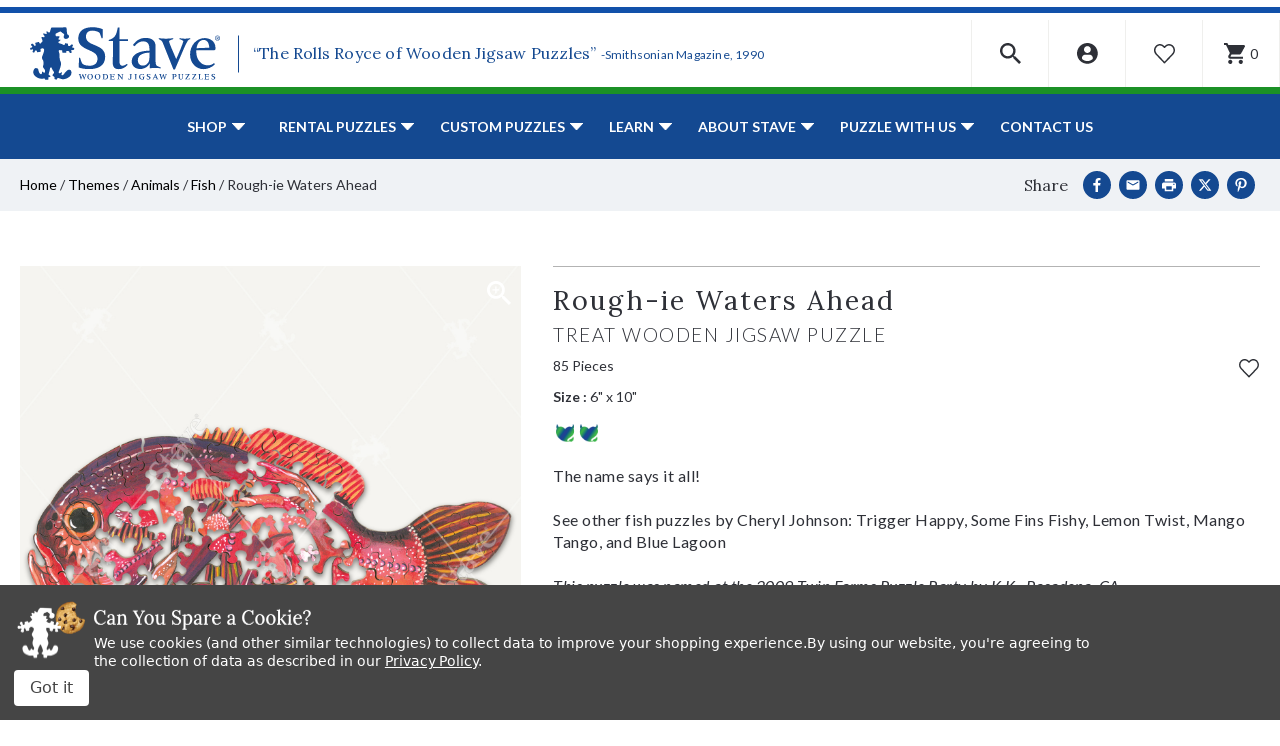

--- FILE ---
content_type: text/html; charset=UTF-8
request_url: https://www.stavepuzzles.com/product/rough-ie-waters-ahead/
body_size: 30935
content:




<!DOCTYPE html>
<html class="no-js" lang="en">
    <head>
        <title>Rough-ie Waters Ahead Jigsaw Puzzle | Stave Puzzles</title>
        <link rel="dns-prefetch preconnect" href="https://cdn11.bigcommerce.com/s-qoliq8lkn5" crossorigin><link rel="dns-prefetch preconnect" href="https://fonts.googleapis.com/" crossorigin><link rel="dns-prefetch preconnect" href="https://fonts.gstatic.com/" crossorigin>
        <meta property="product:price:amount" content="595" /><meta property="product:price:currency" content="USD" /><meta property="og:url" content="https://www.stavepuzzles.com/product/rough-ie-waters-ahead/" /><meta property="og:site_name" content="Stave Puzzles" /><meta name="keywords" content="stave puzzles, vermont made, jigsaw puzzle, customized wooden jigsaw puzzle, Treat"><meta name="description" content="Discover Stave Puzzle&#039;s Rough-ie Waters Ahead - A Unique Jigsaw Challenge From Our Treat Puzzle Series!"><link rel='canonical' href='https://www.stavepuzzles.com/product/rough-ie-waters-ahead/' /><meta name='platform' content='bigcommerce.stencil' /><meta property="og:type" content="product" />
<meta property="og:title" content="Rough-ie Waters Ahead" />
<meta property="og:description" content="Discover Stave Puzzle&#039;s Rough-ie Waters Ahead - A Unique Jigsaw Challenge From Our Treat Puzzle Series!" />
<meta property="og:image" content="https://cdn11.bigcommerce.com/s-qoliq8lkn5/products/5431/images/10322/33704__57986.1634002863.386.513.jpg?c=3" />
<meta property="og:availability" content="instock" />
<meta property="pinterest:richpins" content="enabled" />
        
         
        
        
        <!-- BEGIN Preloading first images -->
        
        	<link rel="preload" href="https://cdn11.bigcommerce.com/s-qoliq8lkn5/images/stencil/500x659/products/5431/10323/33704_1__55419.1634002863.jpg?c=3" as="image">
        
        
        
        
        
        <!-- END Preloading first images -->

        <link href="https://cdn11.bigcommerce.com/s-qoliq8lkn5/product_images/favicon.png?t&#x3D;1628001315" rel="shortcut icon">
        <link rel="stylesheet" href="https://cdn11.bigcommerce.com/s-qoliq8lkn5/stencil/4a3186f0-b707-013e-defc-764f5f2bc3b2/e/d4904cb0-cc78-013e-89a7-7e823c6b477a/scss/elevate/fancybox.css"/>
        <meta name="viewport" content="width=device-width, initial-scale=1, maximum-scale=1">

        <!-- ICOMOON LINKS START -->
        <style type="text/css">
            @font-face {
                font-family: 'icomoon';
                src:  url('https://cdn11.bigcommerce.com/s-qoliq8lkn5/stencil/4a3186f0-b707-013e-defc-764f5f2bc3b2/e/d4904cb0-cc78-013e-89a7-7e823c6b477a/fonts/icomoon.eot?pdewnu');
                src:  url('https://cdn11.bigcommerce.com/s-qoliq8lkn5/stencil/4a3186f0-b707-013e-defc-764f5f2bc3b2/e/d4904cb0-cc78-013e-89a7-7e823c6b477a/fonts/icomoon.eot?pdewnu#iefix') format('embedded-opentype'),
                      url('https://cdn11.bigcommerce.com/s-qoliq8lkn5/stencil/4a3186f0-b707-013e-defc-764f5f2bc3b2/e/d4904cb0-cc78-013e-89a7-7e823c6b477a/fonts/icomoon.ttf?pdewnu') format('truetype'),
                      url('https://cdn11.bigcommerce.com/s-qoliq8lkn5/stencil/4a3186f0-b707-013e-defc-764f5f2bc3b2/e/d4904cb0-cc78-013e-89a7-7e823c6b477a/fonts/icomoon.woff?pdewnu') format('woff'),
                      url('https://cdn11.bigcommerce.com/s-qoliq8lkn5/stencil/4a3186f0-b707-013e-defc-764f5f2bc3b2/e/d4904cb0-cc78-013e-89a7-7e823c6b477a/fonts/icomoon.svg?pdewnu#icomoon') format('svg');
                font-weight: normal;
                font-style: normal;
                font-display: block;
            }
        </style>
        <!-- ICOMOON LINKS END -->

        <script>
            document.documentElement.className = document.documentElement.className.replace('no-js', 'js');
        </script>

        <script>
    function browserSupportsAllFeatures() {
        return window.Promise
            && window.fetch
            && window.URL
            && window.URLSearchParams
            && window.WeakMap
            // object-fit support
            && ('objectFit' in document.documentElement.style);
    }

    function loadScript(src) {
        var js = document.createElement('script');
        js.src = src;
        js.onerror = function () {
            console.error('Failed to load polyfill script ' + src);
        };
        document.head.appendChild(js);
    }

    if (!browserSupportsAllFeatures()) {
        loadScript('https://cdn11.bigcommerce.com/s-qoliq8lkn5/stencil/4a3186f0-b707-013e-defc-764f5f2bc3b2/e/d4904cb0-cc78-013e-89a7-7e823c6b477a/dist/theme-bundle.polyfills.js');
    }
</script>
        <script>window.consentManagerTranslations = `{"locale":"en","locales":{"consent_manager.data_collection_warning":"en","consent_manager.accept_all_cookies":"en","consent_manager.gdpr_settings":"en","consent_manager.data_collection_preferences":"en","consent_manager.manage_data_collection_preferences":"en","consent_manager.use_data_by_cookies":"en","consent_manager.data_categories_table":"en","consent_manager.allow":"en","consent_manager.accept":"en","consent_manager.deny":"en","consent_manager.dismiss":"en","consent_manager.reject_all":"en","consent_manager.category":"en","consent_manager.purpose":"en","consent_manager.functional_category":"en","consent_manager.functional_purpose":"en","consent_manager.analytics_category":"en","consent_manager.analytics_purpose":"en","consent_manager.targeting_category":"en","consent_manager.advertising_category":"en","consent_manager.advertising_purpose":"en","consent_manager.essential_category":"en","consent_manager.esential_purpose":"en","consent_manager.yes":"en","consent_manager.no":"en","consent_manager.not_available":"en","consent_manager.cancel":"en","consent_manager.save":"en","consent_manager.back_to_preferences":"en","consent_manager.close_without_changes":"en","consent_manager.unsaved_changes":"en","consent_manager.by_using":"en","consent_manager.agree_on_data_collection":"en","consent_manager.change_preferences":"en","consent_manager.cancel_dialog_title":"en","consent_manager.privacy_policy":"en","consent_manager.allow_category_tracking":"en","consent_manager.disallow_category_tracking":"en"},"translations":{"consent_manager.data_collection_warning":"We use cookies (and other similar technologies) to collect data to improve your shopping experience.","consent_manager.accept_all_cookies":"Accept All Cookies","consent_manager.gdpr_settings":"Settings","consent_manager.data_collection_preferences":"Website Data Collection Preferences","consent_manager.manage_data_collection_preferences":"Manage Website Data Collection Preferences","consent_manager.use_data_by_cookies":" uses data collected by cookies and JavaScript libraries to improve your shopping experience.","consent_manager.data_categories_table":"The table below outlines how we use this data by category. To opt out of a category of data collection, select 'No' and save your preferences.","consent_manager.allow":"Allow","consent_manager.accept":"Accept","consent_manager.deny":"Deny","consent_manager.dismiss":"Dismiss","consent_manager.reject_all":"Reject all","consent_manager.category":"Category","consent_manager.purpose":"Purpose","consent_manager.functional_category":"Functional","consent_manager.functional_purpose":"Enables enhanced functionality, such as videos and live chat. If you do not allow these, then some or all of these functions may not work properly.","consent_manager.analytics_category":"Analytics","consent_manager.analytics_purpose":"Provide statistical information on site usage, e.g., web analytics so we can improve this website over time.","consent_manager.targeting_category":"Targeting","consent_manager.advertising_category":"Advertising","consent_manager.advertising_purpose":"Used to create profiles or personalize content to enhance your shopping experience.","consent_manager.essential_category":"Essential","consent_manager.esential_purpose":"Essential for the site and any requested services to work, but do not perform any additional or secondary function.","consent_manager.yes":"Yes","consent_manager.no":"No","consent_manager.not_available":"N/A","consent_manager.cancel":"Cancel","consent_manager.save":"Save","consent_manager.back_to_preferences":"Back to Preferences","consent_manager.close_without_changes":"You have unsaved changes to your data collection preferences. Are you sure you want to close without saving?","consent_manager.unsaved_changes":"You have unsaved changes","consent_manager.by_using":"By using our website, you're agreeing to our","consent_manager.agree_on_data_collection":"By using our website, you're agreeing to the collection of data as described in our ","consent_manager.change_preferences":"You can change your preferences at any time","consent_manager.cancel_dialog_title":"Are you sure you want to cancel?","consent_manager.privacy_policy":"Privacy Policy","consent_manager.allow_category_tracking":"Allow [CATEGORY_NAME] tracking","consent_manager.disallow_category_tracking":"Disallow [CATEGORY_NAME] tracking"}}`;</script>

        <script>
            window.lazySizesConfig = window.lazySizesConfig || {};
            window.lazySizesConfig.loadMode = 1;
        </script>
        <script async src="https://cdn11.bigcommerce.com/s-qoliq8lkn5/stencil/4a3186f0-b707-013e-defc-764f5f2bc3b2/e/d4904cb0-cc78-013e-89a7-7e823c6b477a/dist/theme-bundle.head_async.js"></script>
        
        <link href="https://fonts.googleapis.com/css?family=Lora:400,400i,700%7CSaira:400,500,600,700%7CLato:700,400,500,600,300,400i%7CRoboto:400,500,600,700%7CRoboto+Slab:400,500,600,700%7CLa+Belle+Aurore:400%7CKarla:400&display=block" rel="stylesheet">
        
        <script async src="https://cdn11.bigcommerce.com/s-qoliq8lkn5/stencil/4a3186f0-b707-013e-defc-764f5f2bc3b2/e/d4904cb0-cc78-013e-89a7-7e823c6b477a/dist/theme-bundle.font.js"></script>

        <link data-stencil-stylesheet href="https://cdn11.bigcommerce.com/s-qoliq8lkn5/stencil/4a3186f0-b707-013e-defc-764f5f2bc3b2/e/d4904cb0-cc78-013e-89a7-7e823c6b477a/css/theme-6935ef70-cd3b-013e-c148-1e6a410aeef2.css" rel="stylesheet">

        <!-- Start Tracking Code for analytics_facebook -->

<script data-bc-cookie-consent="4" type="text/plain">
!function(f,b,e,v,n,t,s){if(f.fbq)return;n=f.fbq=function(){n.callMethod?n.callMethod.apply(n,arguments):n.queue.push(arguments)};if(!f._fbq)f._fbq=n;n.push=n;n.loaded=!0;n.version='2.0';n.queue=[];t=b.createElement(e);t.async=!0;t.src=v;s=b.getElementsByTagName(e)[0];s.parentNode.insertBefore(t,s)}(window,document,'script','https://connect.facebook.net/en_US/fbevents.js');

fbq('set', 'autoConfig', 'false', '757443595167977');
fbq('dataProcessingOptions', []);
fbq('init', '757443595167977', {"external_id":"d7d6b44e-a76a-4cc7-b840-8fdb30d3a057"});
fbq('set', 'agent', 'bigcommerce', '757443595167977');

function trackEvents() {
    var pathName = window.location.pathname;

    fbq('track', 'PageView', {}, "");

    // Search events start -- only fire if the shopper lands on the /search.php page
    if (pathName.indexOf('/search.php') === 0 && getUrlParameter('search_query')) {
        fbq('track', 'Search', {
            content_type: 'product_group',
            content_ids: [],
            search_string: getUrlParameter('search_query')
        });
    }
    // Search events end

    // Wishlist events start -- only fire if the shopper attempts to add an item to their wishlist
    if (pathName.indexOf('/wishlist.php') === 0 && getUrlParameter('added_product_id')) {
        fbq('track', 'AddToWishlist', {
            content_type: 'product_group',
            content_ids: []
        });
    }
    // Wishlist events end

    // Lead events start -- only fire if the shopper subscribes to newsletter
    if (pathName.indexOf('/subscribe.php') === 0 && getUrlParameter('result') === 'success') {
        fbq('track', 'Lead', {});
    }
    // Lead events end

    // Registration events start -- only fire if the shopper registers an account
    if (pathName.indexOf('/login.php') === 0 && getUrlParameter('action') === 'account_created') {
        fbq('track', 'CompleteRegistration', {}, "");
    }
    // Registration events end

    

    function getUrlParameter(name) {
        var cleanName = name.replace(/[\[]/, '\[').replace(/[\]]/, '\]');
        var regex = new RegExp('[\?&]' + cleanName + '=([^&#]*)');
        var results = regex.exec(window.location.search);
        return results === null ? '' : decodeURIComponent(results[1].replace(/\+/g, ' '));
    }
}

if (window.addEventListener) {
    window.addEventListener("load", trackEvents, false)
}
</script>
<noscript><img height="1" width="1" style="display:none" alt="null" src="https://www.facebook.com/tr?id=757443595167977&ev=PageView&noscript=1&a=plbigcommerce1.2&eid="/></noscript>

<!-- End Tracking Code for analytics_facebook -->

<!-- Start Tracking Code for analytics_googleanalytics4 -->

<script data-cfasync="false" src="https://cdn11.bigcommerce.com/shared/js/google_analytics4_bodl_subscribers-358423becf5d870b8b603a81de597c10f6bc7699.js" integrity="sha256-gtOfJ3Avc1pEE/hx6SKj/96cca7JvfqllWA9FTQJyfI=" crossorigin="anonymous"></script>
<script data-cfasync="false">
  (function () {
    window.dataLayer = window.dataLayer || [];

    function gtag(){
        dataLayer.push(arguments);
    }

    function initGA4(event) {
         function setupGtag() {
            function configureGtag() {
                gtag('js', new Date());
                gtag('set', 'developer_id.dMjk3Nj', true);
                gtag('config', 'G-MRDP84E308');
            }

            var script = document.createElement('script');

            script.src = 'https://www.googletagmanager.com/gtag/js?id=G-MRDP84E308';
            script.async = true;
            script.onload = configureGtag;

            document.head.appendChild(script);
        }

        setupGtag();

        if (typeof subscribeOnBodlEvents === 'function') {
            subscribeOnBodlEvents('G-MRDP84E308', true);
        }

        window.removeEventListener(event.type, initGA4);
    }

    gtag('consent', 'default', {"ad_storage":"denied","ad_user_data":"denied","ad_personalization":"denied","analytics_storage":"denied","functionality_storage":"denied"})
            

    var eventName = document.readyState === 'complete' ? 'consentScriptsLoaded' : 'DOMContentLoaded';
    window.addEventListener(eventName, initGA4, false);
  })()
</script>

<!-- End Tracking Code for analytics_googleanalytics4 -->

<!-- Start Tracking Code for analytics_siteverification -->

<meta name="google-site-verification" content="UOuF2qRl1Hfqdf4SlFExn1iWU-81P4X8EAOXdss3Owo" />

<!-- End Tracking Code for analytics_siteverification -->


<script src="https://www.google.com/recaptcha/api.js" async defer></script>
<script>window.consentManagerStoreConfig = function () { return {"storeName":"Stave Puzzles","privacyPolicyUrl":"https:\/\/www.stavepuzzles.com\/privacy-policies\/","writeKey":null,"improvedConsentManagerEnabled":true,"AlwaysIncludeScriptsWithConsentTag":true}; };</script>
<script type="text/javascript" src="https://cdn11.bigcommerce.com/shared/js/bodl-consent-32a446f5a681a22e8af09a4ab8f4e4b6deda6487.js" integrity="sha256-uitfaufFdsW9ELiQEkeOgsYedtr3BuhVvA4WaPhIZZY=" crossorigin="anonymous" defer></script>
<script type="text/javascript" src="https://cdn11.bigcommerce.com/shared/js/storefront/consent-manager-config-3013a89bb0485f417056882e3b5cf19e6588b7ba.js" defer></script>
<script type="text/javascript" src="https://cdn11.bigcommerce.com/shared/js/storefront/consent-manager-08633fe15aba542118c03f6d45457262fa9fac88.js" defer></script>
<script type="text/javascript">
var BCData = {"product_attributes":{"sku":"33704","upc":null,"mpn":null,"gtin":null,"weight":null,"base":true,"image":null,"price":{"without_tax":{"formatted":"$595.00","value":595,"currency":"USD"},"tax_label":"Tax"},"out_of_stock_behavior":"hide_option","out_of_stock_message":"Out of stock","available_modifier_values":[175065,175066,175067,175068],"in_stock_attributes":[175065,175066,175067,175068],"stock":null,"instock":true,"stock_message":null,"purchasable":true,"purchasing_message":null,"call_for_price_message":null}};
</script>
<script type='text/javascript'>
window.__lo_site_id = 301230;

(function() {
var wa = document.createElement('script'); wa.type = 'text/javascript'; wa.async = true;
wa.src = 'https://d10lpsik1i8c69.cloudfront.net/w.js';
var s = document.getElementsByTagName('script')[0]; s.parentNode.insertBefore(wa, s);
 })();
</script>
<!-- Google tag (gtag.js) -->
<script data-bc-cookie-consent="3" type="text/plain" async src="https://www.googletagmanager.com/gtag/js?id=AW-16743121100">
</script>
<script data-bc-cookie-consent="3" type="text/plain">
  window.dataLayer = window.dataLayer || [];
  function gtag(){dataLayer.push(arguments);}
  gtag('js', new Date());

  gtag('config', 'AW-16743121100');
</script>
<script data-bc-cookie-consent="4" type="text/plain" async src='https://tag.simpli.fi/sifitag/69ff1b54-204b-4942-adf1-b453e6c6bff4'></script><!-- Google Tag Manager -->
<script data-bc-cookie-consent="3" type="text/plain">(function(w,d,s,l,i){w[l]=w[l]||[];w[l].push({'gtm.start':
new Date().getTime(),event:'gtm.js'});var f=d.getElementsByTagName(s)[0],
j=d.createElement(s),dl=l!='dataLayer'?'&l='+l:'';j.async=true;j.src=
'https://www.googletagmanager.com/gtm.js?id='+i+dl;f.parentNode.insertBefore(j,f);
})(window,document,'script','dataLayer','GTM-5KB2Q6G');</script>
<!-- End Google Tag Manager -->
 <script data-cfasync="false" src="https://microapps.bigcommerce.com/bodl-events/1.9.4/index.js" integrity="sha256-Y0tDj1qsyiKBRibKllwV0ZJ1aFlGYaHHGl/oUFoXJ7Y=" nonce="" crossorigin="anonymous"></script>
 <script data-cfasync="false" nonce="">

 (function() {
    function decodeBase64(base64) {
       const text = atob(base64);
       const length = text.length;
       const bytes = new Uint8Array(length);
       for (let i = 0; i < length; i++) {
          bytes[i] = text.charCodeAt(i);
       }
       const decoder = new TextDecoder();
       return decoder.decode(bytes);
    }
    window.bodl = JSON.parse(decodeBase64("[base64]"));
 })()

 </script>

<script nonce="">
(function () {
    var xmlHttp = new XMLHttpRequest();

    xmlHttp.open('POST', 'https://bes.gcp.data.bigcommerce.com/nobot');
    xmlHttp.setRequestHeader('Content-Type', 'application/json');
    xmlHttp.send('{"store_id":"1001689209","timezone_offset":"-5.0","timestamp":"2026-01-22T14:32:31.23098700Z","visit_id":"d8610b58-2f55-4cef-996d-78801cec7a58","channel_id":1}');
})();
</script>

    </head>
    <body class="autoparts product">
        
        <svg data-src="https://cdn11.bigcommerce.com/s-qoliq8lkn5/stencil/4a3186f0-b707-013e-defc-764f5f2bc3b2/e/d4904cb0-cc78-013e-89a7-7e823c6b477a/img/icon-sprite.svg" class="icons-svg-sprite"></svg>

        <div data-content-region="header_bottom--global"><div data-layout-id="4244c96d-84fb-4875-8100-b1de316ef866">       <div data-sub-layout-container="615c8365-134f-4340-be8e-82df8eea92e7" data-layout-name="Layout">
    <style data-container-styling="615c8365-134f-4340-be8e-82df8eea92e7">
        [data-sub-layout-container="615c8365-134f-4340-be8e-82df8eea92e7"] {
            box-sizing: border-box;
            display: flex;
            flex-wrap: wrap;
            z-index: 0;
            position: relative;
            height: ;
            padding-top: 0px;
            padding-right: 0px;
            padding-bottom: 0px;
            padding-left: 0px;
            margin-top: 0px;
            margin-right: 0px;
            margin-bottom: 0px;
            margin-left: 0px;
            border-width: 0px;
            border-style: solid;
            border-color: #333333;
        }

        [data-sub-layout-container="615c8365-134f-4340-be8e-82df8eea92e7"]:after {
            display: block;
            position: absolute;
            top: 0;
            left: 0;
            bottom: 0;
            right: 0;
            background-size: cover;
            z-index: auto;
        }
    </style>

    <div data-sub-layout="3386efb9-02e6-414d-bd61-c418b4c336bb">
        <style data-column-styling="3386efb9-02e6-414d-bd61-c418b4c336bb">
            [data-sub-layout="3386efb9-02e6-414d-bd61-c418b4c336bb"] {
                display: flex;
                flex-direction: column;
                box-sizing: border-box;
                flex-basis: 100%;
                max-width: 100%;
                z-index: 0;
                position: relative;
                height: ;
                padding-top: 0px;
                padding-right: 0px;
                padding-bottom: 0px;
                padding-left: 0px;
                margin-top: 0px;
                margin-right: 0px;
                margin-bottom: 0px;
                margin-left: 0px;
                border-width: 0px;
                border-style: solid;
                border-color: #333333;
                justify-content: center;
            }
            [data-sub-layout="3386efb9-02e6-414d-bd61-c418b4c336bb"]:after {
                display: block;
                position: absolute;
                top: 0;
                left: 0;
                bottom: 0;
                right: 0;
                background-size: cover;
                z-index: auto;
            }
            @media only screen and (max-width: 700px) {
                [data-sub-layout="3386efb9-02e6-414d-bd61-c418b4c336bb"] {
                    flex-basis: 100%;
                    max-width: 100%;
                }
            }
        </style>
        <div data-widget-id="b2f16d68-7b82-4cc5-bd34-212b8870046c" data-placement-id="688bdb34-9c1a-42f8-aa0d-83fb48ab08d3" data-placement-status="ACTIVE"><style>
  .sd-divider-wrapper-b2f16d68-7b82-4cc5-bd34-212b8870046c {
    display: flex;
    height: 20px;
      align-items: center;
      justify-content: center;
      text-align: center;
  }

  .sd-divider-b2f16d68-7b82-4cc5-bd34-212b8870046c {
    height: 0;
    border-top: 5px;
    border-color: rgba(18,81,170,1);
    border-style: solid;
    width: 100%;
    margin: 0;
  }
</style>

<div class="sd-divider-wrapper-b2f16d68-7b82-4cc5-bd34-212b8870046c">
  <hr class="sd-divider-b2f16d68-7b82-4cc5-bd34-212b8870046c">
</div>
</div>
    </div>
</div>

</div></div>
<div class="custom-banners top"> 

</div>

<header class="header" sticky="false" role="banner">
  <div class="header-top">
    <div class="container">
      <div class="main-header">
        <div class="header-left">
            <div class="header-logo logo-image">
              <a href="https://www.stavepuzzles.com/" class="header-logo__link" data-header-logo-link>
      <div class="header-logo-image-container">
        <img
          class="header-logo-image"
          src="https://cdn11.bigcommerce.com/s-qoliq8lkn5/stencil/4a3186f0-b707-013e-defc-764f5f2bc3b2/e/d4904cb0-cc78-013e-89a7-7e823c6b477a/img/stave.svg"
          alt="Stave Puzzles"
        >
      </div>
</a>

  <p class="logo-text">“The Rolls Royce of Wooden Jigsaw Puzzles” <span>-Smithsonian Magazine, 1990</span></p>
            </div>
        </div>

        <div class="header-right">
          <div class="top-mobile-icon mobile-header">
            <span class="navUser-action mobileMenu-toggle icon-wrapper" data-mobile-menu-toggle="menu">
              <svg xmlns="http://www.w3.org/2000/svg" class="icon icon-menu" viewBox="0 0 22 16">
  <title>
    Menu
  </title>
  <path d="M.938 1.922h20.01c.515 0 .937-.422.937-.938s-.422-.938-.938-.938H.937C.423.046 0 .468 0 .984s.422.938.938.938zm0 7.034h20.01c.515 0 .937-.422.937-.938 0-.515-.422-.938-.938-.938H.937c-.515 0-.937.423-.937.938 0 .516.422.938.938.938zm0 7.034h20.01c.515 0 .937-.42.937-.937 0-.516-.422-.938-.938-.938H.937c-.515 0-.937.422-.937.938s.422.938.938.938z"/>
</svg>
              <span class="menu-close">
                <svg xmlns="http://www.w3.org/2000/svg" class="icon icon-close" viewBox="0 0 16 16">
  <g fill-rule="evenodd">
    <path d="M1.533 15.455c-.192 0-.384-.073-.53-.22-.293-.293-.293-.77 0-1.062l13.17-13.17c.294-.294.77-.294 1.062 0 .293.292.293.767 0 1.06L2.063 15.235c-.146.147-.338.22-.53.22z"/>
    <path d="M14.704 15.455c-.192 0-.384-.073-.53-.22L1.002 2.065c-.293-.294-.293-.77 0-1.062.293-.293.768-.293 1.06 0l13.172 13.17c.293.294.293.77 0 1.063-.146.146-.338.22-.53.22z"/>
  </g>
</svg>
              </span>
              <span class="button-text">Menu</span>
            </span>
          </div>

          <div class="top-mobile-icon navUser-item--search">
            <div class="navUser-action navUser-action--quickSearch icon-wrapper" data-search="quickSearch" aria-controls="quickSearch" aria-expanded="false">
              <svg xmlns="http://www.w3.org/2000/svg" class="icon icon-search" viewBox="0 0 40 40">
  <title>
    Search
  </title>
  <path d="M39.91 36.51L36.51 39.91L25.1 28.52L25.1 26.72L24.47 26.09C21.88 28.32 18.52 29.66 14.83 29.66C6.64 29.66 0 23.02 0 14.83C0 6.64 6.64 0 14.83 0C23.02 0 29.66 6.64 29.66 14.83C29.66 18.52 28.32 21.88 26.08 24.47L26.71 25.1L28.52 25.1L39.91 36.51ZM25.1 14.83C25.1 9.16 20.5 4.56 14.83 4.56C9.16 4.56 4.56 9.16 4.56 14.83C4.56 20.5 9.16 25.1 14.83 25.1C20.5 25.1 25.1 20.5 25.1 14.83Z" />
</svg>
              <span class="search-close">
                <svg xmlns="http://www.w3.org/2000/svg" class="icon icon-close" viewBox="0 0 16 16">
  <g fill-rule="evenodd">
    <path d="M1.533 15.455c-.192 0-.384-.073-.53-.22-.293-.293-.293-.77 0-1.062l13.17-13.17c.294-.294.77-.294 1.062 0 .293.292.293.767 0 1.06L2.063 15.235c-.146.147-.338.22-.53.22z"/>
    <path d="M14.704 15.455c-.192 0-.384-.073-.53-.22L1.002 2.065c-.293-.294-.293-.77 0-1.062.293-.293.768-.293 1.06 0l13.172 13.17c.293.294.293.77 0 1.063-.146.146-.338.22-.53.22z"/>
  </g>
</svg>
              </span>
              <span class="button-text">Search</span>
            </div>

            <div class="dropdown dropdown--quickSearch" id="quickSearch" aria-hidden="true" tabindex="-1" data-prevent-quick-search-close>
              <form class="form quick-search" action="/search.php">
  <fieldset class="form-fieldset">
    <div class="form-field">
      <label class="is-srOnly" for=>Search</label>
      <button class="quickSearchSubmitButton" type="submit" title="Search">
        <svg xmlns="http://www.w3.org/2000/svg" class="icon icon-search" viewBox="0 0 40 40">
  <title>
    Search
  </title>
  <path d="M39.91 36.51L36.51 39.91L25.1 28.52L25.1 26.72L24.47 26.09C21.88 28.32 18.52 29.66 14.83 29.66C6.64 29.66 0 23.02 0 14.83C0 6.64 6.64 0 14.83 0C23.02 0 29.66 6.64 29.66 14.83C29.66 18.52 28.32 21.88 26.08 24.47L26.71 25.1L28.52 25.1L39.91 36.51ZM25.1 14.83C25.1 9.16 20.5 4.56 14.83 4.56C9.16 4.56 4.56 9.16 4.56 14.83C4.56 20.5 9.16 25.1 14.83 25.1C20.5 25.1 25.1 20.5 25.1 14.83Z" />
</svg>
        <span class="skip-hide">Search</span>
      </button>
      <input
        class="form-input quick-search-input"
        data-search-quick name="search_query"
        id="search_query"
        data-error-message="Search field cannot be empty."
        placeholder="Enter a search term..."
        autocomplete="off"
      >
    </div>
  </fieldset>
</form>
<section class="quickSearchResults" data-bind="html: results"></section>
            </div>
          </div>

          <div class="top-mobile-icon navUser-item--account">
            <ul class="navUser-section navUser-section--alt">
              <li class="navUser-item navUser-item--account">
                <span class="navUser-action icon-wrapper">
                  <svg xmlns="http://www.w3.org/2000/svg" class="icon icon-account" viewBox="0 0 40 40">
  <title>
    Account
  </title>
  <path d="M39.59 19.8C39.59 30.73 30.73 39.59 19.8 39.59C8.86 39.59 0 30.73 0 19.8C0 8.86 8.86 0 19.8 0C30.73 0 39.59 8.86 39.59 19.8ZM13.25 12.47C13.25 16.08 16.18 19.02 19.8 19.02C23.41 19.02 26.35 16.08 26.35 12.47C26.35 8.85 23.41 5.92 19.8 5.92C16.18 5.92 13.25 8.85 13.25 12.47ZM29.25 30.93C29.88 30.4 30.23 29.62 30.23 28.81C30.23 25.14 27.28 22.21 23.61 22.21L15.99 22.21C12.32 22.21 9.35 25.14 9.35 28.81C9.35 29.62 9.71 30.4 10.33 30.93C12.88 33.1 16.18 34.42 19.79 34.42C23.4 34.42 26.71 33.1 29.25 30.93Z" />
</svg>
                  <span class="account-close">
                    <svg xmlns="http://www.w3.org/2000/svg" class="icon icon-close" viewBox="0 0 16 16">
  <g fill-rule="evenodd">
    <path d="M1.533 15.455c-.192 0-.384-.073-.53-.22-.293-.293-.293-.77 0-1.062l13.17-13.17c.294-.294.77-.294 1.062 0 .293.292.293.767 0 1.06L2.063 15.235c-.146.147-.338.22-.53.22z"/>
    <path d="M14.704 15.455c-.192 0-.384-.073-.53-.22L1.002 2.065c-.293-.294-.293-.77 0-1.062.293-.293.768-.293 1.06 0l13.172 13.17c.293.294.293.77 0 1.063-.146.146-.338.22-.53.22z"/>
  </g>
</svg>
                  </span>
                  <span class="button-text">my account</span>
                </span>
                <ul class="account-dropdown">
                    <li>
                      <a class="navUser-action" href="/login.php">
                        <span class="icon-lock show theme-icon" data-icon="&#xe907;"></span>
                        <span class="show">Sign in</span>
                      </a>
                    </li>

                      <li>
                        <a class="navUser-action" href="/login.php?action&#x3D;create_account">
                          <span class="icon-edit-1 show theme-icon" data-icon="&#xe903;"></span>
                          <span class="show">Register</span>
                        </a>
                      </li>
                </ul>
              </li>
            </ul>
          </div>

            <div class="top-mobile-icon wishlist-wrapper">
              <a class="navUser-action icon-wrapper" href="/wishlist.php">
                <svg xmlns="http://www.w3.org/2000/svg" class="icon icon-wishlist" viewBox="0 0 40 40">
  <title>
    Wishlist
  </title>
  <path d="M36.69 22.06L21.02 38.53C21 38.54 20.98 38.56 20.97 38.58C20.39 39.12 19.49 39.1 18.95 38.53L3.27 22.06C-1.09 17.38 -1.09 10.15 3.27 5.47C3.45 5.27 3.64 5.08 3.84 4.9C8.26 0.81 15.17 1.06 19.28 5.47L19.98 6.21L20.69 5.47C22.76 3.25 25.66 2 28.7 1.99C31.73 2 34.63 3.26 36.69 5.47C41.05 10.15 41.05 17.38 36.69 22.06ZM34.63 7.42C34.48 7.27 34.33 7.11 34.17 6.97C30.89 3.96 25.78 4.16 22.76 7.42L21.02 9.25C20.45 9.82 19.52 9.82 18.95 9.25L17.21 7.42C17.06 7.26 16.91 7.11 16.75 6.97C13.47 3.96 8.36 4.16 5.34 7.42C2.01 11 2.01 16.53 5.34 20.1L19.98 35.48L34.63 20.1L34.63 20.1C38.01 16.54 37.98 11.01 34.63 7.42Z" />
</svg>
                <span class="skip-hide">wishlist</span>
              </a>
            </div>

          <div class="top-mobile-icon navUser-item navUser-item--cart cart-wrapper">
            <a
              class="navUser-action icon-wrapper"
              data-cart-preview
              data-dropdown="cart-preview-dropdown"
              data-options="align:right"
              href="/cart.php">
              <span class="min-cart-text">
                <svg xmlns="http://www.w3.org/2000/svg" class="icon icon-cart" viewBox="0 0 40 40">
  <title>
    Cart
  </title>
  <g id="Layer 1">
		<path class="shp0" fill="000000" d="M12 32C9.8 32 8.02 33.8 8.02 36C8.02 38.2 9.8 40 12 40C14.2 40 16 38.2 16 36C16 33.8 14.2 32 12 32ZM0 0L0 4L4 4L11.2 19.18L8.5 24.08C8.18 24.64 8 25.3 8 26C8 28.2 9.8 30 12 30L36 30L36 26L12.84 26C12.56 26 12.34 25.78 12.34 25.5L12.4 25.26L14.2 22L29.1 22C30.6 22 31.92 21.18 32.6 19.94L39.76 6.96C39.92 6.68 40 6.34 40 6C40 4.9 39.1 4 38 4L8.42 4L6.54 0L0 0ZM32 32C29.8 32 28.02 33.8 28.02 36C28.02 38.2 29.8 40 32 40C34.2 40 36 38.2 36 36C36 33.8 34.2 32 32 32Z" />
	</g>
</svg>
                <span class="countPill cart-quantity show"></span>
              </span>
              <span class="navUser-item-cartLabel button-text">Cart</span>
            </a>
            <div class="dropdown-menu" id="cart-preview-dropdown" data-dropdown-content aria-hidden="true"></div>
          </div>
        </div>
      </div>
    </div>
  </div>

  <div class="navPages-container" id="menu" data-menu>
    <nav class="navPages">
  <div class="navPages-quickSearch">
    <form class="form quick-search" action="/search.php">
  <fieldset class="form-fieldset">
    <div class="form-field">
      <label class="is-srOnly" for=>Search</label>
      <button class="quickSearchSubmitButton" type="submit" title="Search">
        <svg xmlns="http://www.w3.org/2000/svg" class="icon icon-search" viewBox="0 0 40 40">
  <title>
    Search
  </title>
  <path d="M39.91 36.51L36.51 39.91L25.1 28.52L25.1 26.72L24.47 26.09C21.88 28.32 18.52 29.66 14.83 29.66C6.64 29.66 0 23.02 0 14.83C0 6.64 6.64 0 14.83 0C23.02 0 29.66 6.64 29.66 14.83C29.66 18.52 28.32 21.88 26.08 24.47L26.71 25.1L28.52 25.1L39.91 36.51ZM25.1 14.83C25.1 9.16 20.5 4.56 14.83 4.56C9.16 4.56 4.56 9.16 4.56 14.83C4.56 20.5 9.16 25.1 14.83 25.1C20.5 25.1 25.1 20.5 25.1 14.83Z" />
</svg>
        <span class="skip-hide">Search</span>
      </button>
      <input
        class="form-input quick-search-input"
        data-search-quick name="search_query"
        id="search_query"
        data-error-message="Search field cannot be empty."
        placeholder="Enter a search term..."
        autocomplete="off"
      >
    </div>
  </fieldset>
</form>
<section class="quickSearchResults" data-bind="html: results"></section>
  </div>

  <ul class="navPages-list desktop-menu">

    <li class="navPages-item mega-parent dropdown-open">
      <span class="show navPages-action has-subMenu">
        Shop
        <span class="dropdown-arrow">
          <svg xmlns="http://www.w3.org/2000/svg" class="icon icon-arrow-left" viewBox="0 0 13 7" width="13" height="7">
  <path fill="currrentColor" d="M0.06 0.02L6.54 7L13.02 0.02L0.06 0.02Z" />
</svg>
        </span>
      </span>

      <div class="navPage-subMenu" id="navPages-shop" aria-hidden="true" tabindex="-1">
        <ul class="navPage-subMenu-list level-1">
            <li class="navPages-item">
                  <span class="meganav-second-tier-link">
    Puzzle Types
  </span>

  <div class="navPage-megaMenu" id="navPages-331" aria-hidden="true" tabindex="-1">
    <ul class="navPage-subMenu-list-mega">
      <li class="navPage-subMenu-item navPage-subMenu-view-all-item">
        <a class="navPage-subMenu-action navPages-action" href="https://www.stavepuzzles.com/puzzle-types/">
            View All Puzzle Types
        </a>
      </li>
        <li class="navPage-subMenu-item">
            <a class="navPage-subMenu-action navPages-action"  href="https://www.stavepuzzles.com/puzzle-types/instock-ready-to-ship/" >InStock &amp; Ready To Ship</a>
        </li>
        <li class="navPage-subMenu-item">
            <a class="navPage-subMenu-action navPages-action"  href="https://www.stavepuzzles.com/puzzle-types/traditional-puzzles/" >Traditional Puzzles</a>
        </li>
        <li class="navPage-subMenu-item">
            <a class="navPage-subMenu-action navPages-action"  href="https://www.stavepuzzles.com/puzzle-types/teaser-puzzles/" >Teaser™ Puzzles</a>
        </li>
        <li class="navPage-subMenu-item">
            <a class="navPage-subMenu-action navPages-action"  href="https://www.stavepuzzles.com/puzzle-types/tormentor-puzzles/" >Tormentor™ Puzzles</a>
        </li>
        <li class="navPage-subMenu-item">
            <a class="navPage-subMenu-action navPages-action"  href="https://www.stavepuzzles.com/puzzle-types/trick-puzzles/" >Trick™ Puzzles</a>
        </li>
        <li class="navPage-subMenu-item">
            <a class="navPage-subMenu-action navPages-action"  href="https://www.stavepuzzles.com/puzzle-types/troublemaker-puzzles/" >TroubleMaker™ Puzzles</a>
        </li>
        <li class="navPage-subMenu-item">
            <a class="navPage-subMenu-action navPages-action"  href="https://www.stavepuzzles.com/puzzle-types/tidbit-puzzles/" >Tidbit™ Puzzles</a>
        </li>
        <li class="navPage-subMenu-item">
            <a class="navPage-subMenu-action navPages-action"  href="https://www.stavepuzzles.com/puzzle-types/treat-puzzles/" >Treat™ Puzzles</a>
        </li>
        <li class="navPage-subMenu-item">
            <a class="navPage-subMenu-action navPages-action"  href="https://www.stavepuzzles.com/puzzle-types/limited-editions/" >Limited Editions</a>
        </li>
        <li class="navPage-subMenu-item">
            <a class="navPage-subMenu-action navPages-action"  href="https://www.stavepuzzles.com/puzzle-types/cutting-edge-designs/" >Cutting Edge Designs</a>
        </li>
        <li class="navPage-subMenu-item">
            <a class="navPage-subMenu-action navPages-action"  href="https://www.stavepuzzles.com/double-sided/" >Double-Sided</a>
        </li>
    </ul>
  </div>
            </li>
                      <li class="navPages-item">
                  <span class="meganav-second-tier-link">
    Occasions
  </span>

  <div class="navPage-megaMenu" id="navPages-340" aria-hidden="true" tabindex="-1">
    <ul class="navPage-subMenu-list-mega">
      <li class="navPage-subMenu-item navPage-subMenu-view-all-item">
        <a class="navPage-subMenu-action navPages-action" href="https://www.stavepuzzles.com/occasions/">
            View All Occasions
        </a>
      </li>
        <li class="navPage-subMenu-item">
            <a class="navPage-subMenu-action navPages-action"  href="https://www.stavepuzzles.com/occasions/4th-of-july-patriotic/" >4th of July and Patriotic</a>
        </li>
        <li class="navPage-subMenu-item">
            <a class="navPage-subMenu-action navPages-action"  href="https://www.stavepuzzles.com/occasions/baby-shower/" >Baby Shower</a>
        </li>
        <li class="navPage-subMenu-item">
            <a class="navPage-subMenu-action navPages-action"  href="https://www.stavepuzzles.com/occasions/birthday/" >Birthday</a>
        </li>
        <li class="navPage-subMenu-item">
            <a class="navPage-subMenu-action navPages-action"  href="https://www.stavepuzzles.com/occasions/christmas/" >Christmas</a>
        </li>
        <li class="navPage-subMenu-item">
            <a class="navPage-subMenu-action navPages-action"  href="https://www.stavepuzzles.com/occasions/cinco-de-mayo/" >Cinco de Mayo</a>
        </li>
        <li class="navPage-subMenu-item">
            <a class="navPage-subMenu-action navPages-action"  href="https://www.stavepuzzles.com/occasions/easter/" >Easter</a>
        </li>
        <li class="navPage-subMenu-item">
            <a class="navPage-subMenu-action navPages-action"  href="https://www.stavepuzzles.com/occasions/fathers-day/" >Father’s Day</a>
        </li>
        <li class="navPage-subMenu-item">
            <a class="navPage-subMenu-action navPages-action"  href="https://www.stavepuzzles.com/occasions/graduation/" >Graduation</a>
        </li>
        <li class="navPage-subMenu-item">
            <a class="navPage-subMenu-action navPages-action"  href="https://www.stavepuzzles.com/occasions/halloween/" >Halloween</a>
        </li>
        <li class="navPage-subMenu-item">
            <a class="navPage-subMenu-action navPages-action"  href="https://www.stavepuzzles.com/occasions/housewarming/" >Housewarming</a>
        </li>
        <li class="navPage-subMenu-item">
            <a class="navPage-subMenu-action navPages-action"  href="https://www.stavepuzzles.com/occasions/jewish-hanukkah" >Jewish and Hanukkah</a>
        </li>
        <li class="navPage-subMenu-item">
            <a class="navPage-subMenu-action navPages-action"  href="https://www.stavepuzzles.com/occasions/mothers-day/" >Mother’s Day</a>
        </li>
        <li class="navPage-subMenu-item">
            <a class="navPage-subMenu-action navPages-action"  href="https://www.stavepuzzles.com/occasions/new-year/" >New Year</a>
        </li>
        <li class="navPage-subMenu-item">
            <a class="navPage-subMenu-action navPages-action"  href="https://www.stavepuzzles.com/occasions/st-patricks-day/" >St. Patrick’s Day</a>
        </li>
        <li class="navPage-subMenu-item">
            <a class="navPage-subMenu-action navPages-action"  href="https://www.stavepuzzles.com/occasions/thanksgiving/" >Thanksgiving</a>
        </li>
        <li class="navPage-subMenu-item">
            <a class="navPage-subMenu-action navPages-action"  href="https://www.stavepuzzles.com/occasions/thinking-of-you/" >Thinking of You</a>
        </li>
        <li class="navPage-subMenu-item">
            <a class="navPage-subMenu-action navPages-action"  href="https://www.stavepuzzles.com/occasions/valentines/" >Valentines</a>
        </li>
        <li class="navPage-subMenu-item">
            <a class="navPage-subMenu-action navPages-action"  href="https://www.stavepuzzles.com/occasions/wedding/" >Wedding &amp; Anniversary</a>
        </li>
    </ul>
  </div>
            </li>
                      <li class="navPages-item">
                  <span class="meganav-second-tier-link">
    Themes
  </span>

  <div class="navPage-megaMenu" id="navPages-349" aria-hidden="true" tabindex="-1">
    <ul class="navPage-subMenu-list-mega">
      <li class="navPage-subMenu-item navPage-subMenu-view-all-item">
        <a class="navPage-subMenu-action navPages-action" href="https://www.stavepuzzles.com/themes/">
            View All Themes
        </a>
      </li>
        <li class="navPage-subMenu-item">
            <a class="navPage-subMenu-action navPages-action"  href="https://www.stavepuzzles.com/themes/animals/" >Animals</a>
        </li>
        <li class="navPage-subMenu-item">
            <a class="navPage-subMenu-action navPages-action"  href="https://www.stavepuzzles.com/themes/architecture/" >Architecture</a>
        </li>
        <li class="navPage-subMenu-item">
            <a class="navPage-subMenu-action navPages-action"  href="https://www.stavepuzzles.com/themes/botanicals/" >Botanicals</a>
        </li>
        <li class="navPage-subMenu-item">
            <a class="navPage-subMenu-action navPages-action"  href="https://www.stavepuzzles.com/themes/destinations-places/" >Destinations &amp; Places</a>
        </li>
        <li class="navPage-subMenu-item">
            <a class="navPage-subMenu-action navPages-action"  href="https://www.stavepuzzles.com/themes/hobbies/" >Hobbies</a>
        </li>
        <li class="navPage-subMenu-item">
            <a class="navPage-subMenu-action navPages-action"  href="https://www.stavepuzzles.com/themes/humor/" >Humor</a>
        </li>
        <li class="navPage-subMenu-item">
            <a class="navPage-subMenu-action navPages-action"  href="https://www.stavepuzzles.com/themes/landscape/" >Landscape</a>
        </li>
        <li class="navPage-subMenu-item">
            <a class="navPage-subMenu-action navPages-action"  href="https://www.stavepuzzles.com/themes/mandalas/" >Mandalas</a>
        </li>
        <li class="navPage-subMenu-item">
            <a class="navPage-subMenu-action navPages-action"  href="https://www.stavepuzzles.com/themes/fine-art/" >Fine Art</a>
        </li>
        <li class="navPage-subMenu-item">
            <a class="navPage-subMenu-action navPages-action"  href="https://www.stavepuzzles.com/themes/new-yorker-cover-art/" >New Yorker Cover Art</a>
        </li>
        <li class="navPage-subMenu-item">
            <a class="navPage-subMenu-action navPages-action"  href="https://www.stavepuzzles.com/themes/people/" >People</a>
        </li>
        <li class="navPage-subMenu-item">
            <a class="navPage-subMenu-action navPages-action"  href="https://www.stavepuzzles.com/themes/religion/" >Religion</a>
        </li>
        <li class="navPage-subMenu-item">
            <a class="navPage-subMenu-action navPages-action"  href="https://www.stavepuzzles.com/themes/seasons/" >Seasons</a>
        </li>
        <li class="navPage-subMenu-item">
            <a class="navPage-subMenu-action navPages-action"  href="https://www.stavepuzzles.com/themes/sports/" >Sports</a>
        </li>
        <li class="navPage-subMenu-item">
            <a class="navPage-subMenu-action navPages-action"  href="https://www.stavepuzzles.com/themes/still-lifes/" >Still Lifes</a>
        </li>
        <li class="navPage-subMenu-item">
            <a class="navPage-subMenu-action navPages-action"  href="https://www.stavepuzzles.com/themes/the-arts/" >The Arts</a>
        </li>
        <li class="navPage-subMenu-item">
            <a class="navPage-subMenu-action navPages-action"  href="https://www.stavepuzzles.com/themes/transportation/" >Transportation</a>
        </li>
        <li class="navPage-subMenu-item">
            <a class="navPage-subMenu-action navPages-action"  href="https://www.stavepuzzles.com/themes/vintage-posters/" >Vintage Posters</a>
        </li>
        <li class="navPage-subMenu-item">
            <a class="navPage-subMenu-action navPages-action"  href="https://www.stavepuzzles.com/themes/whimsical-fantasy/" >Whimsical &amp; Fantasy</a>
        </li>
        <li class="navPage-subMenu-item">
            <a class="navPage-subMenu-action navPages-action"  href="https://www.stavepuzzles.com/themes/wine-dine/" >Wine &amp; Dine</a>
        </li>
    </ul>
  </div>
            </li>
                      <li class="navPages-item">
                  <span class="meganav-second-tier-link">
    Collections and Series
  </span>

  <div class="navPage-megaMenu" id="navPages-417" aria-hidden="true" tabindex="-1">
    <ul class="navPage-subMenu-list-mega">
      <li class="navPage-subMenu-item navPage-subMenu-view-all-item">
        <a class="navPage-subMenu-action navPages-action activePage" href="https://www.stavepuzzles.com/collections-and-series/">
            View All Collections and Series
        </a>
      </li>
        <li class="navPage-subMenu-item">
            <a class="navPage-subMenu-action navPages-action"  href="https://www.stavepuzzles.com/collections-and-series/adventure-awaits/" >Adventure Awaits</a>
        </li>
        <li class="navPage-subMenu-item">
            <a class="navPage-subMenu-action navPages-action"  href="https://www.stavepuzzles.com/collections-and-series/all-around-town/" >All Around Town</a>
        </li>
        <li class="navPage-subMenu-item">
            <a class="navPage-subMenu-action navPages-action"  href="https://www.stavepuzzles.com/collections-and-series/alphabet-soup-series/" >Alphabet Soup Series</a>
        </li>
        <li class="navPage-subMenu-item">
            <a class="navPage-subMenu-action navPages-action"  href="https://www.stavepuzzles.com/collections-and-series/animal-kingdom/" >Animal Kingdom</a>
        </li>
        <li class="navPage-subMenu-item">
            <a class="navPage-subMenu-action navPages-action"  href="https://www.stavepuzzles.com/collections-and-series/artist-series/" >Artist Series</a>
        </li>
        <li class="navPage-subMenu-item">
            <a class="navPage-subMenu-action navPages-action"  href="https://www.stavepuzzles.com/collections-and-series/artistically-lettered-puzzles/" >Artistically-Lettered Puzzles</a>
        </li>
        <li class="navPage-subMenu-item">
            <a class="navPage-subMenu-action navPages-action"  href="https://www.stavepuzzles.com/collections-and-series/birds-fish-frogs-moth-er-flies/" >Birds, Fish, Frogs &amp; Moth-er-Flies</a>
        </li>
        <li class="navPage-subMenu-item">
            <a class="navPage-subMenu-action navPages-action"  href="https://www.stavepuzzles.com/collections-and-series/circus-train/" >Circus Train</a>
        </li>
        <li class="navPage-subMenu-item">
            <a class="navPage-subMenu-action navPages-action"  href="https://www.stavepuzzles.com/collections-and-series/counting-on-you/" >Counting on You</a>
        </li>
        <li class="navPage-subMenu-item">
            <a class="navPage-subMenu-action navPages-action"  href="https://www.stavepuzzles.com/collections-and-series/double-decker-3d/" >Double-Decker &amp; 3D</a>
        </li>
        <li class="navPage-subMenu-item">
            <a class="navPage-subMenu-action navPages-action"  href="https://www.stavepuzzles.com/collections-and-series/fancy-fans/" >Fancy Fans</a>
        </li>
        <li class="navPage-subMenu-item">
            <a class="navPage-subMenu-action navPages-action"  href="https://www.stavepuzzles.com/collections-and-series/holiday-houses/" >Holiday Houses</a>
        </li>
        <li class="navPage-subMenu-item">
            <a class="navPage-subMenu-action navPages-action"  href="https://www.stavepuzzles.com/collections-and-series/marbleized-designs/" >Marbleized Designs</a>
        </li>
        <li class="navPage-subMenu-item">
            <a class="navPage-subMenu-action navPages-action"  href="https://www.stavepuzzles.com/collections-and-series/maritime-madness/" >Maritime Madness</a>
        </li>
        <li class="navPage-subMenu-item">
            <a class="navPage-subMenu-action navPages-action"  href="https://www.stavepuzzles.com/collections-and-series/national-parks/" >National Parks</a>
        </li>
        <li class="navPage-subMenu-item">
            <a class="navPage-subMenu-action navPages-action"  href="https://www.stavepuzzles.com/collections-and-series/north-pole/" >North Pole</a>
        </li>
        <li class="navPage-subMenu-item">
            <a class="navPage-subMenu-action navPages-action"  href="https://www.stavepuzzles.com/collections-and-series/our-neighborhood/" >Our Neighborhood</a>
        </li>
        <li class="navPage-subMenu-item">
            <a class="navPage-subMenu-action navPages-action"  href="https://www.stavepuzzles.com/collections-and-series/paris-set/" >Paris Set</a>
        </li>
        <li class="navPage-subMenu-item">
            <a class="navPage-subMenu-action navPages-action"  href="https://www.stavepuzzles.com/collections-and-series/puzzle-the-united-states/" >Puzzle The United States</a>
        </li>
        <li class="navPage-subMenu-item">
            <a class="navPage-subMenu-action navPages-action"  href="https://www.stavepuzzles.com/collections-and-series/stave-flakes/" >Stave Flakes</a>
        </li>
        <li class="navPage-subMenu-item">
            <a class="navPage-subMenu-action navPages-action"  href="https://www.stavepuzzles.com/collections-and-series/tips-from-the-pros/" >Tips From the Pros</a>
        </li>
        <li class="navPage-subMenu-item">
            <a class="navPage-subMenu-action navPages-action"  href="https://www.stavepuzzles.com/collections-and-series/treasures/" >Treasures</a>
        </li>
        <li class="navPage-subMenu-item">
            <a class="navPage-subMenu-action navPages-action"  href="https://www.stavepuzzles.com/collections-and-series/village-shops/" >Village Shops</a>
        </li>
        <li class="navPage-subMenu-item">
            <a class="navPage-subMenu-action navPages-action"  href="https://www.stavepuzzles.com/collections-and-series/where-is-steve/" >Where is Steve?</a>
        </li>
        <li class="navPage-subMenu-item">
            <a class="navPage-subMenu-action navPages-action"  href="https://www.stavepuzzles.com/collections-and-series/zodiac-what-is-your-sign/" >Zodiac - What is Your Sign?</a>
        </li>
    </ul>
  </div>
            </li>
                      <li class="navPages-item">
                  <span class="meganav-second-tier-link">
    Shop By
  </span>

  <div class="navPage-megaMenu" id="navPages-659" aria-hidden="true" tabindex="-1">
    <ul class="navPage-subMenu-list-mega">
      <li class="navPage-subMenu-item navPage-subMenu-view-all-item">
        <a class="navPage-subMenu-action navPages-action" href="https://www.stavepuzzles.com/shop-by/">
            View All Shop By
        </a>
      </li>
        <li class="navPage-subMenu-item">
            <a class="navPage-subMenu-action navPages-action"  href="https://www.stavepuzzles.com/featured-puzzles/" >Featured Puzzles</a>
        </li>
        <li class="navPage-subMenu-item">
            <a class="navPage-subMenu-action navPages-action"  href="https://www.stavepuzzles.com/shop-by/best-sellers/" >Best Sellers</a>
        </li>
        <li class="navPage-subMenu-item">
            <a class="navPage-subMenu-action navPages-action"  href="/brands.php" >Shop By Artist</a>
        </li>
        <li class="navPage-subMenu-item">
            <a class="navPage-subMenu-action navPages-action"  href="https://www.stavepuzzles.com/shop-by/recently-added/" >Recently Added</a>
        </li>
        <li class="navPage-subMenu-item">
            <a class="navPage-subMenu-action navPages-action"  href="https://www.stavepuzzles.com/extras/gift-certificate/" >Gift Certificates</a>
        </li>
        <li class="navPage-subMenu-item">
            <a class="navPage-subMenu-action navPages-action"  href="https://www.stavepuzzles.com/extras/stave-boutique/" >Stave Boutique</a>
        </li>
        <li class="navPage-subMenu-item">
            <a class="navPage-subMenu-action navPages-action"  href="https://www.stavepuzzles.com/extras/boards-boxes-and-tables" >Boards, Boxes and Tables</a>
        </li>
        <li class="navPage-subMenu-item">
            <a class="navPage-subMenu-action navPages-action"  href="https://www.stavepuzzles.com/extras/corporate-custom-puzzles/" >Corporate and Custom Puzzles</a>
        </li>
        <li class="navPage-subMenu-item">
            <a class="navPage-subMenu-action navPages-action"  href="https://www.stavepuzzles.com/extras/replacement-pieces/" >Replacement Pieces</a>
        </li>
    </ul>
  </div>
            </li>
                  </ul>
      </div>
    </li>

    <li class="navPages-item dropdown-simple dropdown-open">
      <span class="show navPages-action has-subMenu">
        Rental Puzzles
        <span class="dropdown-arrow">
          <svg xmlns="http://www.w3.org/2000/svg" class="icon icon-arrow-left" viewBox="0 0 13 7" width="13" height="7">
  <path fill="currrentColor" d="M0.06 0.02L6.54 7L13.02 0.02L0.06 0.02Z" />
</svg>
        </span>
      </span>

      <div class="navPage-subMenu" id="navPages-rental-puzzles" tabindex="-1">
	<ul class="navPage-subMenu-list">
      <li class="navPage-subMenu-item-child">
        <a class="navPage-subMenu-action navPages-action navPage-child" href="/time-share-vs-rental-club/">About Rental Program Types</a>
      </li>
      <li class="navPage-subMenu-item-child">
        <a class="navPage-subMenu-action navPages-action navPage-child" href="/time-share/">Shop Time Share</a>
      </li>
      <li class="navPage-subMenu-item-child">
        <a class="navPage-subMenu-action navPages-action navPage-child" href="/rental-squad/">Shop Rental Squad</a>
      </li>
      <li class="navPage-subMenu-item-child">
        <a class="navPage-subMenu-action navPages-action navPage-child" href="/rental-club/">Shop Rental Club Puzzles</a>
      </li>
      <li class="navPage-subMenu-item-child">
        <a class="navPage-subMenu-action navPages-action navPage-child" href="/product/rental-club-membership/">Rental Club Membership</a>
      </li>
	</ul>
</div>
    </li>

        <li class="navPages-item dropdown-simple dropdown-open">
		<span class="show navPages-action has-subMenu">
			Custom Puzzles
			<span class="dropdown-arrow">
				<svg xmlns="http://www.w3.org/2000/svg" class="icon icon-arrow-left" viewBox="0 0 13 7" width="13" height="7">
  <path fill="currrentColor" d="M0.06 0.02L6.54 7L13.02 0.02L0.06 0.02Z" />
</svg>
			</span>
		</span>
		<div class="navPage-subMenu navPage-subMenu-horizontal" id="navPages-" tabindex="-1">
  <ul class="navPage-subMenu-list">
      <li class="navPage-subMenu-item-child">
          <a class="navPage-subMenu-action navPages-action navPage-child" href="https://www.stavepuzzles.com/corporate-and-custom-puzzles">Corporate and Custom Puzzles</a>
      </li>
      <li class="navPage-subMenu-item-child">
          <a class="navPage-subMenu-action navPages-action navPage-child" href="https://www.stavepuzzles.com/guestbook-and-party-favor-puzzles">Guestbook and Party Favor Puzzles</a>
      </li>
  </ul>
</div>
</li>
        <li class="navPages-item dropdown-simple dropdown-open">
		<span class="show navPages-action has-subMenu">
			Learn
			<span class="dropdown-arrow">
				<svg xmlns="http://www.w3.org/2000/svg" class="icon icon-arrow-left" viewBox="0 0 13 7" width="13" height="7">
  <path fill="currrentColor" d="M0.06 0.02L6.54 7L13.02 0.02L0.06 0.02Z" />
</svg>
			</span>
		</span>
		<div class="navPage-subMenu navPage-subMenu-horizontal" id="navPages-" tabindex="-1">
  <ul class="navPage-subMenu-list">
      <li class="navPage-subMenu-item-child">
          <a class="navPage-subMenu-action navPages-action navPage-child" href="https://www.stavepuzzles.com/stave-puzzle-types">Stave Puzzle Types</a>
      </li>
      <li class="navPage-subMenu-item-child">
          <a class="navPage-subMenu-action navPages-action navPage-child" href="https://www.stavepuzzles.com/personalize-your-puzzle/">Personalize Your Puzzle</a>
      </li>
      <li class="navPage-subMenu-item-child">
          <a class="navPage-subMenu-action navPages-action navPage-child" href="https://www.stavepuzzles.com/glossary">Glossary</a>
      </li>
      <li class="navPage-subMenu-item-child">
          <a class="navPage-subMenu-action navPages-action navPage-child" href="https://www.stavepuzzles.com/replacement-pieces">Replacement Pieces</a>
      </li>
      <li class="navPage-subMenu-item-child">
          <a class="navPage-subMenu-action navPages-action navPage-child" href="https://www.stavepuzzles.com/loyalty-points">Stave Loyalty Points</a>
      </li>
  </ul>
</div>
</li>
        <li class="navPages-item dropdown-simple dropdown-open">
		<span class="show navPages-action has-subMenu">
			About  Stave
			<span class="dropdown-arrow">
				<svg xmlns="http://www.w3.org/2000/svg" class="icon icon-arrow-left" viewBox="0 0 13 7" width="13" height="7">
  <path fill="currrentColor" d="M0.06 0.02L6.54 7L13.02 0.02L0.06 0.02Z" />
</svg>
			</span>
		</span>
		<div class="navPage-subMenu navPage-subMenu-horizontal" id="navPages-" tabindex="-1">
  <ul class="navPage-subMenu-list">
      <li class="navPage-subMenu-item-child">
          <a class="navPage-subMenu-action navPages-action navPage-child" href="https://www.stavepuzzles.com/stave-story">Stave Story</a>
      </li>
      <li class="navPage-subMenu-item-child">
          <a class="navPage-subMenu-action navPages-action navPage-child" href="https://www.stavepuzzles.com/meet-the-tormentors">Meet the Tormentors</a>
      </li>
      <li class="navPage-subMenu-item-child">
          <a class="navPage-subMenu-action navPages-action navPage-child" href="https://www.stavepuzzles.com/visit-the-stave-shop/">Visit The Stave Shop</a>
      </li>
      <li class="navPage-subMenu-item-child">
          <a class="navPage-subMenu-action navPages-action navPage-child" href="https://www.stavepuzzles.com/in-the-news/">In The News</a>
      </li>
      <li class="navPage-subMenu-item-child">
          <a class="navPage-subMenu-action navPages-action navPage-child" href="https://www.stavepuzzles.com/faq/">Frequently Asked Questions</a>
      </li>
      <li class="navPage-subMenu-item-child">
          <a class="navPage-subMenu-action navPages-action navPage-child" href="https://www.stavepuzzles.com/photo-video-gallery/">Photo &amp; Video Gallery</a>
      </li>
      <li class="navPage-subMenu-item-child">
          <a class="navPage-subMenu-action navPages-action navPage-child" href="https://www.stavepuzzles.com/blog/">Blog</a>
      </li>
  </ul>
</div>
</li>
        <li class="navPages-item dropdown-simple dropdown-open">
		<span class="show navPages-action has-subMenu">
			Puzzle With Us
			<span class="dropdown-arrow">
				<svg xmlns="http://www.w3.org/2000/svg" class="icon icon-arrow-left" viewBox="0 0 13 7" width="13" height="7">
  <path fill="currrentColor" d="M0.06 0.02L6.54 7L13.02 0.02L0.06 0.02Z" />
</svg>
			</span>
		</span>
		<div class="navPage-subMenu navPage-subMenu-horizontal" id="navPages-" tabindex="-1">
  <ul class="navPage-subMenu-list">
      <li class="navPage-subMenu-item-child">
          <a class="navPage-subMenu-action navPages-action navPage-child" href="https://www.stavepuzzles.com/stave-at-inns-resorts">Stave at Inns &amp; Resorts</a>
      </li>
      <li class="navPage-subMenu-item-child">
          <a class="navPage-subMenu-action navPages-action navPage-child" href="https://www.stavepuzzles.com/puzzle-events/">Puzzle Events</a>
      </li>
  </ul>
</div>
</li>
        <li class="navPages-item dropdown-simple">
		<a class="navPages-action" href="https://www.stavepuzzles.com/contact-us/">Contact Us</a>
</li>
  </ul>
</nav>
  </div>
</header>

<div class="header_placeholder"></div>
  <div data-content-region="header_bottom"></div>
        <div class="body" data-currency-code="USD">
     
      <div class="breadcrumb-block">
  <div class="breadcrumb-sharing-wrapper">
      <section class="breadcrumbs">
              <span class="breadcrumb">
                  <a href="https://www.stavepuzzles.com/">Home</a>
                <span class="breadcrumb-separator">
                  /
                </span>
              <span class="breadcrumb">
                  <a href="https://www.stavepuzzles.com/themes/">Themes</a>
                <span class="breadcrumb-separator">
                  /
                </span>
              <span class="breadcrumb">
                  <a href="https://www.stavepuzzles.com/themes/animals/">Animals</a>
                <span class="breadcrumb-separator">
                  /
                </span>
              <span class="breadcrumb">
                  <a href="https://www.stavepuzzles.com/themes/animals/fish/">Fish</a>
                <span class="breadcrumb-separator">
                  /
                </span>
               Rough-ie Waters Ahead
              </span>
              </section>
        
  
  <div class="share-links">
    <span class="share-links-title">
      Share
    </span>

    <ul class="socialLinks">
        <li class="socialLinks-item socialLinks-item--facebook">
            <a class="socialLinks__link icon icon--facebook"
              title="Facebook"
              href="https://facebook.com/sharer/sharer.php?u=https%3A%2F%2Fwww.stavepuzzles.com%2Fproduct%2Frough-ie-waters-ahead%2F"
              target="_blank"
              rel="noopener"
              
            >
              <span class="aria-description--hidden">Facebook</span>
              <svg xmlns="http://www.w3.org/2000/svg" class="icon icon-social icon-facebook" viewBox="0 0 32 32">
  <title>
    Facebook
  </title>
  <path d="M18.38 31.82L18.38 17.31L23.25 17.31L23.98 11.65L18.38 11.65L18.38 8.04C18.38 6.4 18.83 5.28 21.18 5.28L24.17 5.28L24.17 0.22C23.66 0.15 21.88 0 19.81 0C15.49 0 12.53 2.64 12.53 7.48L12.53 11.65L7.65 11.65L7.65 17.31L12.53 17.31L12.53 31.82L18.38 31.82Z" />
</svg>
            </a>
        </li>
        <li class="socialLinks-item socialLinks-item--email">
            <a class="socialLinks__link icon icon--email"
              title="Email"
              href="mailto:?subject=Rough-ie%20Waters%20Ahead%20Jigsaw%20Puzzle%20%7C%20Stave%20Puzzles&amp;body=https%3A%2F%2Fwww.stavepuzzles.com%2Fproduct%2Frough-ie-waters-ahead%2F"
              target="_self"
              rel="noopener"
              
            >
              <span class="aria-description--hidden">Email</span>
              <svg xmlns="http://www.w3.org/2000/svg" class="icon icon-social icon-mail" viewBox="0 0 32 32">
  <title>
    Mail
  </title>
  <path fill-rule="evenodd" d="M28.014 10.534V7.767l-12.03 6.884-12.03-6.883v2.767l12.03 6.82 12.03-6.82zm0-5.534c.797 0 1.49.28 2.076.836.586.557.88 1.2.88 1.93v16.47c0 .728-.294 1.37-.88 1.928-.587.557-1.28.836-2.076.836H3.954c-.796 0-1.488-.28-2.075-.836-.587-.557-.88-1.2-.88-1.93V7.765c0-.728.293-1.37.88-1.928C2.465 5.28 3.157 5 3.954 5h24.06z"/>
</svg>
            </a>
        </li>
        <li class="socialLinks-item socialLinks-item--print">
            <a class="socialLinks__link icon icon--print"
              title="Print"
              onclick="window.print();return false;"
              
            >
              <span class="aria-description--hidden">Print</span>
              <svg xmlns="http://www.w3.org/2000/svg" class="icon icon-social icon-print" viewBox="0 0 32 32">
  <title>
    Print
  </title>
  <path fill-rule="evenodd" d="M25.616 2v6H6.386V2h19.23zm1.576 14c.45 0 .84-.147 1.166-.438.325-.292.488-.656.488-1.093 0-.44-.163-.816-.488-1.133-.326-.317-.715-.475-1.166-.474-.45 0-.827.16-1.126.475-.3.316-.45.694-.45 1.132-.002.437.148.802.45 1.093.3.29.674.436 1.125.437h.002zm-4.807 10.86v-7.727H9.613v7.73h12.772v-.002zM27.192 10c1.302 0 2.428.458 3.38 1.373.95.916 1.426 2 1.428 3.25v9.24h-6.386V30H6.386v-6.137H0v-9.24c0-1.252.476-2.334 1.428-3.248.952-.913 2.078-1.37 3.38-1.373h22.386-.002V10z"/>
</svg>
            </a>
        </li>
        <li class="socialLinks-item socialLinks-item--twitter">
            <a class="socialLinks__link icon icon--twitter"
              href="https://x.com/intent/tweet/?text=Rough-ie%20Waters%20Ahead%20Jigsaw%20Puzzle%20%7C%20Stave%20Puzzles&amp;url=https%3A%2F%2Fwww.stavepuzzles.com%2Fproduct%2Frough-ie-waters-ahead%2F"
              target="_blank"
              rel="noopener"
              title="X"
              
            >
              <span class="aria-description--hidden">X</span>
              <svg xmlns="http://www.w3.org/2000/svg" class="icon icon-social icon-twitter" viewBox="0 0 512 512">
  <title>
    X
  </title>
  <path d="M389.2 48h70.6L305.6 224.2 487 464H345L233.7 318.6 106.5 464H35.8L200.7 275.5 26.8 48H172.4L272.9 180.9 389.2 48zM364.4 421.8h39.1L151.1 88h-42L364.4 421.8z"/>
</svg>
            </a>
        </li>
        <li class="socialLinks-item socialLinks-item--pinterest">
            <a class="socialLinks__link icon icon--pinterest"
              title="Pinterest"
              href="https://pinterest.com/pin/create/button/?url=https%3A%2F%2Fwww.stavepuzzles.com%2Fproduct%2Frough-ie-waters-ahead%2F&amp;media=https://cdn11.bigcommerce.com/s-qoliq8lkn5/images/stencil/1280x1280/products/5431/10323/33704_1__55419.1634002863.jpg?c=3&amp;description=Rough-ie%20Waters%20Ahead%20Jigsaw%20Puzzle%20%7C%20Stave%20Puzzles"
              target="_blank"
              rel="noopener"
              
            >
              <span class="aria-description--hidden">Pinterest</span>
              <svg xmlns="http://www.w3.org/2000/svg" class="icon icon-social icon-pinterest" viewBox="0 0 24 24">
  <title>
    Pinterest
  </title>
  <path d="M12.33 0C5.75 0 2.25 4.22 2.25 8.81C2.25 10.94 3.44 13.6 5.35 14.45C5.89 14.69 5.82 14.39 6.29 12.6C6.33 12.45 6.31 12.32 6.19 12.18C3.46 9.03 5.65 2.55 11.94 2.55C21.03 2.55 19.33 15.13 13.52 15.13C12.02 15.13 10.91 13.96 11.26 12.5C11.69 10.77 12.52 8.9 12.52 7.66C12.52 4.51 7.83 4.97 7.83 9.15C7.83 10.43 8.29 11.3 8.29 11.3C8.29 11.3 6.78 17.4 6.5 18.54C6.03 20.47 6.57 23.59 6.61 23.86C6.64 24 6.81 24.05 6.9 23.93C7.05 23.73 8.87 21.13 9.38 19.25C9.57 18.57 10.33 15.79 10.33 15.79C10.84 16.7 12.29 17.45 13.83 17.45C18.43 17.45 21.75 13.41 21.75 8.4C21.73 3.6 17.62 0 12.33 0L12.33 0Z" />
</svg>
            </a>
                  </li>
    </ul>
  </div>

  </div>
</div>

<script type="application/ld+json">
{
  "@context": "https://schema.org",
  "@type": "BreadcrumbList",
  "itemListElement":
  [
    {
      "@type": "ListItem",
      "position": 1,
      "item": {
        "@id": "https://www.stavepuzzles.com/",
        "name": "Home"
      }
    },
    {
      "@type": "ListItem",
      "position": 2,
      "item": {
        "@id": "https://www.stavepuzzles.com/themes/",
        "name": "Themes"
      }
    },
    {
      "@type": "ListItem",
      "position": 3,
      "item": {
        "@id": "https://www.stavepuzzles.com/themes/animals/",
        "name": "Animals"
      }
    },
    {
      "@type": "ListItem",
      "position": 4,
      "item": {
        "@id": "https://www.stavepuzzles.com/themes/animals/fish/",
        "name": "Fish"
      }
    },
    {
      "@type": "ListItem",
      "position": 5,
      "item": {
        "@id": "https://www.stavepuzzles.com/product/rough-ie-waters-ahead/",
        "name": "Rough-ie Waters Ahead"
      }
    }
  ]
}
</script>


  <div>
    




  
  
  
  
  
  
  

<div class="productView"
  data-event-type="product"
  data-entity-id="5431"
  data-name="Rough-ie Waters Ahead"
  data-product-category="
    Themes/Animals, 
      Themes/Animals/Fish, 
      Collections and Series, 
      Collections and Series/Birds, Fish, Frogs &amp; Moth-er-Flies, 
      Puzzle Types/Treat™ Puzzles
  "
  data-product-brand="Cheryl Johnson | Banner Top As Description"
  data-product-price="
      595
"
  data-product-variant="single-product-option">

  <div class="product-container">
    <div class="product-details-wrapper">
      <div class="product-images-customization-wrapper">
        <div class="product-images-wrapper">
          <section class="productView-images" data-image-gallery style="position: relative;">
            <div class="productView-image-main show productView-image-section"  >
              <figure class="productView-image" data-image-gallery-main>
                <div class="productView-img-container">
                    <a class="fancythumb-img" href="https://cdn11.bigcommerce.com/s-qoliq8lkn5/images/stencil/1280x1280/products/5431/10323/33704_1__55419.1634002863.jpg?c=3" target="_blank">
                    <img class="productView-image--default-custom lazyload" data-sizes="auto" src="https://cdn11.bigcommerce.com/s-qoliq8lkn5/stencil/4a3186f0-b707-013e-defc-764f5f2bc3b2/e/d4904cb0-cc78-013e-89a7-7e823c6b477a/img/loading.svg" data-src="https://cdn11.bigcommerce.com/s-qoliq8lkn5/images/stencil/original/products/5431/10323/33704_1__55419.1634002863.jpg?c=3" alt="Rough-ie Waters Ahead_1" title="Rough-ie Waters Ahead_1" data-main-image>
                    </a>
                </div>
              </figure>
            </div>

                <P class="copyright-text">© Stave Puzzles, Inc. </P>

              <a rel="gallery" data-fancybox="gallery" data-options='{"loop" : true}' style="display:none;" data-caption="Rough-ie Waters Ahead_1" class="hiddengallery fancybox-hidden-img currentGalleryImage" href="https://cdn11.bigcommerce.com/s-qoliq8lkn5/images/stencil/original/products/5431/10323/33704_1__55419.1634002863.jpg" rel="nofollow"></a>
              <a rel="gallery" data-fancybox="gallery" data-options='{"loop" : true}' style="display:none;" data-caption="Rough-ie Waters Ahead_0" class="hiddengallery fancybox-hidden-img " href="https://cdn11.bigcommerce.com/s-qoliq8lkn5/images/stencil/original/products/5431/10322/33704__57986.1634002863.jpg" rel="nofollow"></a>
              <a rel="gallery" data-fancybox="gallery" data-options='{"loop" : true}' style="display:none;" data-caption="Rough-ie Waters Ahead_2" class="hiddengallery fancybox-hidden-img " href="https://cdn11.bigcommerce.com/s-qoliq8lkn5/images/stencil/original/products/5431/10324/33704_roughie_waters_ahead_1__23938.1633706238.jpg" rel="nofollow"></a>

              <ul class="show productView-thumbnails productView-thumbnails-withslider" data-slick='{
                "arrows": true,
                "dots": false,
                "autoplay": false,
                "infinite": false,
                "slidesToShow": 3,
                "slidesToScroll": 1
              }'>
                  <li class="productView-thumbnails-image-item" data-thumb-zoom-image="https://cdn11.bigcommerce.com/s-qoliq8lkn5/images/stencil/1280x1280/products/5431/10323/33704_1__55419.1634002863.jpg?c=3?imbypass=on">
                    <a class="productView-thumbnail-link is-active is-main"
                      href="https://cdn11.bigcommerce.com/s-qoliq8lkn5/images/stencil/1280x1280/products/5431/10323/33704_1__55419.1634002863.jpg?c=3"
                      data-image-gallery-item
                      data-image-gallery-new-image-url="https://cdn11.bigcommerce.com/s-qoliq8lkn5/images/stencil/500x659/products/5431/10323/33704_1__55419.1634002863.jpg?c=3"
                      data-image-gallery-new-image-srcset="https://cdn11.bigcommerce.com/s-qoliq8lkn5/images/stencil/80w/products/5431/10323/33704_1__55419.1634002863.jpg?c=3 80w, https://cdn11.bigcommerce.com/s-qoliq8lkn5/images/stencil/160w/products/5431/10323/33704_1__55419.1634002863.jpg?c=3 160w, https://cdn11.bigcommerce.com/s-qoliq8lkn5/images/stencil/320w/products/5431/10323/33704_1__55419.1634002863.jpg?c=3 320w, https://cdn11.bigcommerce.com/s-qoliq8lkn5/images/stencil/640w/products/5431/10323/33704_1__55419.1634002863.jpg?c=3 640w, https://cdn11.bigcommerce.com/s-qoliq8lkn5/images/stencil/960w/products/5431/10323/33704_1__55419.1634002863.jpg?c=3 960w, https://cdn11.bigcommerce.com/s-qoliq8lkn5/images/stencil/1280w/products/5431/10323/33704_1__55419.1634002863.jpg?c=3 1280w, https://cdn11.bigcommerce.com/s-qoliq8lkn5/images/stencil/1920w/products/5431/10323/33704_1__55419.1634002863.jpg?c=3 1920w, https://cdn11.bigcommerce.com/s-qoliq8lkn5/images/stencil/2560w/products/5431/10323/33704_1__55419.1634002863.jpg?c=3 2560w"
                      data-image-gallery-zoom-image-url="https://cdn11.bigcommerce.com/s-qoliq8lkn5/images/stencil/1280x1280/products/5431/10323/33704_1__55419.1634002863.jpg?c=3"
                      data-link="https://cdn11.bigcommerce.com/s-qoliq8lkn5/images/stencil/original/products/5431/10323/33704_1__55419.1634002863.jpg">
                        <img src="https://cdn11.bigcommerce.com/s-qoliq8lkn5/images/stencil/100x100/products/5431/10323/33704_1__55419.1634002863.jpg?c=3" alt="Rough-ie Waters Ahead_1" title="Rough-ie Waters Ahead_1" data-sizes="auto"
    srcset="https://cdn11.bigcommerce.com/s-qoliq8lkn5/images/stencil/80w/products/5431/10323/33704_1__55419.1634002863.jpg?c=3"
data-srcset="https://cdn11.bigcommerce.com/s-qoliq8lkn5/images/stencil/80w/products/5431/10323/33704_1__55419.1634002863.jpg?c=3 80w, https://cdn11.bigcommerce.com/s-qoliq8lkn5/images/stencil/160w/products/5431/10323/33704_1__55419.1634002863.jpg?c=3 160w, https://cdn11.bigcommerce.com/s-qoliq8lkn5/images/stencil/320w/products/5431/10323/33704_1__55419.1634002863.jpg?c=3 320w, https://cdn11.bigcommerce.com/s-qoliq8lkn5/images/stencil/640w/products/5431/10323/33704_1__55419.1634002863.jpg?c=3 640w, https://cdn11.bigcommerce.com/s-qoliq8lkn5/images/stencil/960w/products/5431/10323/33704_1__55419.1634002863.jpg?c=3 960w, https://cdn11.bigcommerce.com/s-qoliq8lkn5/images/stencil/1280w/products/5431/10323/33704_1__55419.1634002863.jpg?c=3 1280w, https://cdn11.bigcommerce.com/s-qoliq8lkn5/images/stencil/1920w/products/5431/10323/33704_1__55419.1634002863.jpg?c=3 1920w, https://cdn11.bigcommerce.com/s-qoliq8lkn5/images/stencil/2560w/products/5431/10323/33704_1__55419.1634002863.jpg?c=3 2560w"

class="lazyload"

 />
                      </a>
                  </li>
                  <li class="productView-thumbnails-image-item" data-thumb-zoom-image="https://cdn11.bigcommerce.com/s-qoliq8lkn5/images/stencil/1280x1280/products/5431/10322/33704__57986.1634002863.jpg?c=3?imbypass=on">
                    <a class="productView-thumbnail-link "
                      href="https://cdn11.bigcommerce.com/s-qoliq8lkn5/images/stencil/1280x1280/products/5431/10322/33704__57986.1634002863.jpg?c=3"
                      data-image-gallery-item
                      data-image-gallery-new-image-url="https://cdn11.bigcommerce.com/s-qoliq8lkn5/images/stencil/500x659/products/5431/10322/33704__57986.1634002863.jpg?c=3"
                      data-image-gallery-new-image-srcset="https://cdn11.bigcommerce.com/s-qoliq8lkn5/images/stencil/80w/products/5431/10322/33704__57986.1634002863.jpg?c=3 80w, https://cdn11.bigcommerce.com/s-qoliq8lkn5/images/stencil/160w/products/5431/10322/33704__57986.1634002863.jpg?c=3 160w, https://cdn11.bigcommerce.com/s-qoliq8lkn5/images/stencil/320w/products/5431/10322/33704__57986.1634002863.jpg?c=3 320w, https://cdn11.bigcommerce.com/s-qoliq8lkn5/images/stencil/640w/products/5431/10322/33704__57986.1634002863.jpg?c=3 640w, https://cdn11.bigcommerce.com/s-qoliq8lkn5/images/stencil/960w/products/5431/10322/33704__57986.1634002863.jpg?c=3 960w, https://cdn11.bigcommerce.com/s-qoliq8lkn5/images/stencil/1280w/products/5431/10322/33704__57986.1634002863.jpg?c=3 1280w, https://cdn11.bigcommerce.com/s-qoliq8lkn5/images/stencil/1920w/products/5431/10322/33704__57986.1634002863.jpg?c=3 1920w, https://cdn11.bigcommerce.com/s-qoliq8lkn5/images/stencil/2560w/products/5431/10322/33704__57986.1634002863.jpg?c=3 2560w"
                      data-image-gallery-zoom-image-url="https://cdn11.bigcommerce.com/s-qoliq8lkn5/images/stencil/1280x1280/products/5431/10322/33704__57986.1634002863.jpg?c=3"
                      data-link="https://cdn11.bigcommerce.com/s-qoliq8lkn5/images/stencil/original/products/5431/10322/33704__57986.1634002863.jpg">
                        <img src="https://cdn11.bigcommerce.com/s-qoliq8lkn5/images/stencil/100x100/products/5431/10322/33704__57986.1634002863.jpg?c=3" alt="Rough-ie Waters Ahead_0" title="Rough-ie Waters Ahead_0" data-sizes="auto"
    srcset="https://cdn11.bigcommerce.com/s-qoliq8lkn5/images/stencil/80w/products/5431/10322/33704__57986.1634002863.jpg?c=3"
data-srcset="https://cdn11.bigcommerce.com/s-qoliq8lkn5/images/stencil/80w/products/5431/10322/33704__57986.1634002863.jpg?c=3 80w, https://cdn11.bigcommerce.com/s-qoliq8lkn5/images/stencil/160w/products/5431/10322/33704__57986.1634002863.jpg?c=3 160w, https://cdn11.bigcommerce.com/s-qoliq8lkn5/images/stencil/320w/products/5431/10322/33704__57986.1634002863.jpg?c=3 320w, https://cdn11.bigcommerce.com/s-qoliq8lkn5/images/stencil/640w/products/5431/10322/33704__57986.1634002863.jpg?c=3 640w, https://cdn11.bigcommerce.com/s-qoliq8lkn5/images/stencil/960w/products/5431/10322/33704__57986.1634002863.jpg?c=3 960w, https://cdn11.bigcommerce.com/s-qoliq8lkn5/images/stencil/1280w/products/5431/10322/33704__57986.1634002863.jpg?c=3 1280w, https://cdn11.bigcommerce.com/s-qoliq8lkn5/images/stencil/1920w/products/5431/10322/33704__57986.1634002863.jpg?c=3 1920w, https://cdn11.bigcommerce.com/s-qoliq8lkn5/images/stencil/2560w/products/5431/10322/33704__57986.1634002863.jpg?c=3 2560w"

class="lazyload"

 />
                      </a>
                  </li>
                  <li class="productView-thumbnails-image-item" data-thumb-zoom-image="https://cdn11.bigcommerce.com/s-qoliq8lkn5/images/stencil/1280x1280/products/5431/10324/33704_roughie_waters_ahead_1__23938.1633706238.jpg?c=3?imbypass=on">
                    <a class="productView-thumbnail-link "
                      href="https://cdn11.bigcommerce.com/s-qoliq8lkn5/images/stencil/1280x1280/products/5431/10324/33704_roughie_waters_ahead_1__23938.1633706238.jpg?c=3"
                      data-image-gallery-item
                      data-image-gallery-new-image-url="https://cdn11.bigcommerce.com/s-qoliq8lkn5/images/stencil/500x659/products/5431/10324/33704_roughie_waters_ahead_1__23938.1633706238.jpg?c=3"
                      data-image-gallery-new-image-srcset="https://cdn11.bigcommerce.com/s-qoliq8lkn5/images/stencil/80w/products/5431/10324/33704_roughie_waters_ahead_1__23938.1633706238.jpg?c=3 80w, https://cdn11.bigcommerce.com/s-qoliq8lkn5/images/stencil/160w/products/5431/10324/33704_roughie_waters_ahead_1__23938.1633706238.jpg?c=3 160w, https://cdn11.bigcommerce.com/s-qoliq8lkn5/images/stencil/320w/products/5431/10324/33704_roughie_waters_ahead_1__23938.1633706238.jpg?c=3 320w, https://cdn11.bigcommerce.com/s-qoliq8lkn5/images/stencil/640w/products/5431/10324/33704_roughie_waters_ahead_1__23938.1633706238.jpg?c=3 640w, https://cdn11.bigcommerce.com/s-qoliq8lkn5/images/stencil/960w/products/5431/10324/33704_roughie_waters_ahead_1__23938.1633706238.jpg?c=3 960w, https://cdn11.bigcommerce.com/s-qoliq8lkn5/images/stencil/1280w/products/5431/10324/33704_roughie_waters_ahead_1__23938.1633706238.jpg?c=3 1280w, https://cdn11.bigcommerce.com/s-qoliq8lkn5/images/stencil/1920w/products/5431/10324/33704_roughie_waters_ahead_1__23938.1633706238.jpg?c=3 1920w, https://cdn11.bigcommerce.com/s-qoliq8lkn5/images/stencil/2560w/products/5431/10324/33704_roughie_waters_ahead_1__23938.1633706238.jpg?c=3 2560w"
                      data-image-gallery-zoom-image-url="https://cdn11.bigcommerce.com/s-qoliq8lkn5/images/stencil/1280x1280/products/5431/10324/33704_roughie_waters_ahead_1__23938.1633706238.jpg?c=3"
                      data-link="https://cdn11.bigcommerce.com/s-qoliq8lkn5/images/stencil/original/products/5431/10324/33704_roughie_waters_ahead_1__23938.1633706238.jpg">
                        <img src="https://cdn11.bigcommerce.com/s-qoliq8lkn5/images/stencil/100x100/products/5431/10324/33704_roughie_waters_ahead_1__23938.1633706238.jpg?c=3" alt="Rough-ie Waters Ahead_2" title="Rough-ie Waters Ahead_2" data-sizes="auto"
    srcset="https://cdn11.bigcommerce.com/s-qoliq8lkn5/images/stencil/80w/products/5431/10324/33704_roughie_waters_ahead_1__23938.1633706238.jpg?c=3"
data-srcset="https://cdn11.bigcommerce.com/s-qoliq8lkn5/images/stencil/80w/products/5431/10324/33704_roughie_waters_ahead_1__23938.1633706238.jpg?c=3 80w, https://cdn11.bigcommerce.com/s-qoliq8lkn5/images/stencil/160w/products/5431/10324/33704_roughie_waters_ahead_1__23938.1633706238.jpg?c=3 160w, https://cdn11.bigcommerce.com/s-qoliq8lkn5/images/stencil/320w/products/5431/10324/33704_roughie_waters_ahead_1__23938.1633706238.jpg?c=3 320w, https://cdn11.bigcommerce.com/s-qoliq8lkn5/images/stencil/640w/products/5431/10324/33704_roughie_waters_ahead_1__23938.1633706238.jpg?c=3 640w, https://cdn11.bigcommerce.com/s-qoliq8lkn5/images/stencil/960w/products/5431/10324/33704_roughie_waters_ahead_1__23938.1633706238.jpg?c=3 960w, https://cdn11.bigcommerce.com/s-qoliq8lkn5/images/stencil/1280w/products/5431/10324/33704_roughie_waters_ahead_1__23938.1633706238.jpg?c=3 1280w, https://cdn11.bigcommerce.com/s-qoliq8lkn5/images/stencil/1920w/products/5431/10324/33704_roughie_waters_ahead_1__23938.1633706238.jpg?c=3 1920w, https://cdn11.bigcommerce.com/s-qoliq8lkn5/images/stencil/2560w/products/5431/10324/33704_roughie_waters_ahead_1__23938.1633706238.jpg?c=3 2560w"

class="lazyload"

 />
                      </a>
                  </li>
              </ul>
          </section>
        </div>

        <div class="product-customization-wrapper">
          <section class="productView-wrapper productView-details">
            <div class="productView-product">
              <div class="product-head-title">
                <div class="product-title-block">
                  <h1 class="productView-title product-title">Rough-ie Waters Ahead</h1>

                  <h2 class="product-category">
                      Treat Wooden Jigsaw Puzzle
                  </h2>

                  <div class="product-aditional-info">
                        <p>85&nbsp;Pieces</p>
                        <p><b>Size :</b> 6&quot; x 10&quot;</p>
                  </div>

                    <div class="product-difficulties">
                          <div class="product-difficulties-block treats-block difficulties">
                              <span class="product-difficulties-icon"><img src="https://cdn11.bigcommerce.com/s-qoliq8lkn5/stencil/4a3186f0-b707-013e-defc-764f5f2bc3b2/e/d4904cb0-cc78-013e-89a7-7e823c6b477a/img/Treats-2-4.png" alt="View Puzzle Treats Rating - 2 out of 4"></span>
                          </div>
                    </div>
                </div>

                    <div class="product-wishlist">
    <span class="product-item-wishlist-icon">
      <a
        href="/wishlist.php?action&#x3D;add&amp;product_id&#x3D;5431"
        class="product-item-wishlist" title="wishlist"
        data-wishlist-link
      >
      <svg xmlns="http://www.w3.org/2000/svg" class="icon icon-wishlist" viewBox="0 0 40 40">
  <title>
    Wishlist
  </title>
  <path d="M36.69 22.06L21.02 38.53C21 38.54 20.98 38.56 20.97 38.58C20.39 39.12 19.49 39.1 18.95 38.53L3.27 22.06C-1.09 17.38 -1.09 10.15 3.27 5.47C3.45 5.27 3.64 5.08 3.84 4.9C8.26 0.81 15.17 1.06 19.28 5.47L19.98 6.21L20.69 5.47C22.76 3.25 25.66 2 28.7 1.99C31.73 2 34.63 3.26 36.69 5.47C41.05 10.15 41.05 17.38 36.69 22.06ZM34.63 7.42C34.48 7.27 34.33 7.11 34.17 6.97C30.89 3.96 25.78 4.16 22.76 7.42L21.02 9.25C20.45 9.82 19.52 9.82 18.95 9.25L17.21 7.42C17.06 7.26 16.91 7.11 16.75 6.97C13.47 3.96 8.36 4.16 5.34 7.42C2.01 11 2.01 16.53 5.34 20.1L19.98 35.48L34.63 20.1L34.63 20.1C38.01 16.54 37.98 11.01 34.63 7.42Z" />
</svg>
      </a>
    </span>
</div>
              </div>

                <div class="product-short-description" id="product-short-description">
                  <p>The name says it all!<br /> <br />See other fish puzzles by Cheryl Johnson: Trigger Happy, Some Fins Fishy, Lemon Twist, Mango Tango, and Blue Lagoon <br /><br /><em>This puzzle was named at the 2009 Twin Farms Puzzle Party by K.K., Pasadena, CA</em></p>
                </div>

              <div class="product-stock">
                <span class="product-details-hidden" data-product-stock>
                  Current stock:
                </span>
                <span class="product-details-hidden" data-product-stock data-product-stock-level>
                    0
                </span>

              </div>

                  <P class="made-to-order-block"><i>  Made-To-Order:This wooden jigsaw puzzle needs to be handcrafted by a skilled Stave artisan. Made to order puzzles may take 3-6 weeks to ship. </font></i></P>


              <form class="form" method="post" action="https://www.stavepuzzles.com/cart.php" enctype="multipart/form-data" data-cart-item-add>
                <input type="hidden" name="action" value="add">
                <input type="hidden" name="product_id" value="5431"/>


                <div class="product-options-main" data-product-option-change>

                      <div class="
    form-field
  "
  data-product-attribute="input-text"
>
  <label class="form-label" for="attribute_text_48374">
    Owner&#x27;s Name for Puzzle Box Label
    <span data-option-value></span>

      </label>

  <input class="form-input form-input--small" type="text" id="attribute_text_48374" name="attribute[48374]" value=""  >
</div>

                      <div class="
    form-field
      is-gift-checkbox
  "
  data-product-attribute="input-checkbox"
>
  <input type="hidden" name="attribute[48376]" value="175066" />
  <label class="form-label">
    <input
      class="form-checkbox"
      type="checkbox"
      name="attribute[48376]"
      id="attribute-check-48376"
      value="175065"
      
    >
      <span class="form-label-text">
          Is this item a gift?

        <span data-option-value></span>
              </span>
  </label>
</div>

                      <div class="
    form-field
      hide is-gift
  "
  data-product-attribute="input-text"
>
  <label class="form-label" for="attribute_text_48377">
    For What Occasion?
    <span data-option-value></span>

      </label>

  <input class="form-input form-input--small" type="text" id="attribute_text_48377" name="attribute[48377]" value=""  >
</div>

                      <div class="
    form-field
      hide is-gift
      delivery-date-label
  "
  data-product-attribute="input-text"
>
  <label class="form-label" for="attribute_text_48375">
    Requested delivery date
    <span data-option-value></span>

      </label>

  <input class="form-input form-input--small" type="text" id="attribute_text_48375" name="attribute[48375]" value=""  >
</div>

                      <div class="
    form-field
      hide is-gift
  "
  data-product-attribute="input-checkbox"
>
  <input type="hidden" name="attribute[48378]" value="175068" />
  <label class="form-label">
    <input
      class="form-checkbox"
      type="checkbox"
      name="attribute[48378]"
      id="attribute-check-48378"
      value="175067"
      
    >
      <span class="form-label-text">
          Gift wrapped? It&#x27;s included

        <span data-option-value></span>
              </span>
  </label>
</div>

                      <div class="
    form-field
      hide is-gift
  "
  data-product-attribute="input-text"
>
  <label class="form-label" for="attribute_text_48379">
    Message on gift card
    <span data-option-value></span>

      </label>

  <input class="form-input form-input--small" type="text" id="attribute_text_48379" name="attribute[48379]" value=""  >
</div>

                </div>
                <div class="form-field form-field--stock u-hiddenVisually">
                  <label class="form-label form-label--alternate">
                    Current Stock:
                    <span data-product-stock></span>
                  </label>
                </div>

                <div class="product-footer">
                  <div class="product-actions">
                    <div class="product-price">
                        <div class="productView-price show">
                          
    <div class="without-price-range price-section price-section--withoutTax rrp-price--withoutTax" style="display: none;">
      <span>
            
      </span>
      <span data-product-rrp-price-without-tax class="price price--rrp">
        
      </span>
    </div>
    <div class="without-price-range price-section price-section--withoutTax non-sale-price--withoutTax" style="display: none;">
      <span>
            Was:
      </span>
      <span data-product-non-sale-price-without-tax class="price price--non-sale">
        
      </span>
    </div>
    <div class="without-price-range price-section price-section--withoutTax actual-price">
      <span class="price-label" >
          
      </span>
      <span class="price-now-label" style="display: none;">
            Now:
      </span>
      <span data-product-price-without-tax class="price price--withoutTax">$595.00</span>
    </div>

    <div class="without-price-range price-section price-section--saving price saved-price" style="display: none;">
      <span class="price">( saved</span>
      <span data-product-price-saved class="price price--saving">
          
      </span>
      <span class="price">)</span>
    </div>
                        </div>
                    </div>

                    
<div id="add-to-cart-wrapper" class="product-purchase-section" >
    <div class="form-action show">
      <button
        id="form-action-addToCart"
        class="button button-progress"
        type="submit"
      >
        <span class="button-text">Add To Cart</span>
        <span class="complete-text">
          <svg xmlns="http://www.w3.org/2000/svg" width="7" height="5" viewBox="0 0 7 5">
  <title>
    checkmark
  </title>
  <path fill="currentColor" fill-rule="evenodd" d="M6.173.139L2.366 3.858.826 2.355a.492.492 0 0 0-.684 0 .465.465 0 0 0 0 .669l1.881 1.838a.489.489 0 0 0 .685 0l.001-.002L6.86.807a.465.465 0 0 0 0-.668.492.492 0 0 0-.686 0z"/>
</svg>
        </span>
        <span class="product-status-message aria-description--hidden">Adding to Cart… The item has been added</span>
      </button>
    </div>

    <div class="site-alerts">
      <div class="product-alert">
        <div class="alert alert-success">
          <span class="alert-dismiss">
            <svg class="icon-x" width="11" height="11" viewBox="0 0 11 11" xmlns="http://www.w3.org/2000/svg" role="presentation">
              <path d="M.367.933l9.2 9.2c.156.156.41.156.566 0 .156-.156.156-.41 0-.566l-9.2-9.2C.777.21.523.21.367.367.21.523.21.777.367.933zm9.2-.566l-9.2 9.2c-.156.156-.156.41 0 .566.156.156.41.156.566 0l9.2-9.2c.156-.156.156-.41 0-.566-.156-.156-.41-.156-.566 0z" fill-rule="nonzero" fill="currentColor"/>
            </svg>
          </span>
          <div class="alert-message">
            Rough-ie Waters Ahead has been added to your cart. <a href="/cart.php">View cart</a> or <a href="/checkout">check out</a>.
          </div>
        </div>
      </div>
    </div>
</div>
                  </div>
                </div>

              </form>
            </div>

            <div data-content-region="product_below_price"></div>

            <div class="productView-options">
            </div>

            
          </section>
        </div>
      </div>
    </div>
  </div>
</div>



<div data-content-region="product_above_content"></div>

<article class="product-tabs">
    <ul class="tabs" data-tab>
    <li class="tab is-active">
      <a class="tab-title productView-reviewTabLink" href="#tab-reviews">
        <span class="show">Reviews</span>
      </a>
    </li>
    <li class="tab">
      <a class="tab-title" href="#tab-specifications">
        <span class="show">Artist Information</span>
      </a>
    </li>
</ul>
<div class="tabs-contents">
    <div class="tab-content is-active" id="tab-reviews">
      
    <div class="product-reviews no-reviews">
      <h3 class="product-reviews-title">
        There are no product reviews
      </h3>

      <div class="product-reviews-cta">
        <a class="review-link button" href="https://www.stavepuzzles.com/product/rough-ie-waters-ahead/" data-reveal-id="modal-review-form" data-options='{"animation_speed": 0}'>
          Write a review
        </a>
      </div>
    </div>
    <div id="modal-review-form" class="modal review-modal-container" data-reveal>
  
  
  
  

  <button class="modal-close"
    type="button"
    title="Close"
    >
      <span class="aria-description--hidden">Close</span>
      <span aria-hidden="true"><svg xmlns="http://www.w3.org/2000/svg" class="icon icon-close" viewBox="0 0 16 16">
  <g fill-rule="evenodd">
    <path d="M1.533 15.455c-.192 0-.384-.073-.53-.22-.293-.293-.293-.77 0-1.062l13.17-13.17c.294-.294.77-.294 1.062 0 .293.292.293.767 0 1.06L2.063 15.235c-.146.147-.338.22-.53.22z"/>
    <path d="M14.704 15.455c-.192 0-.384-.073-.53-.22L1.002 2.065c-.293-.294-.293-.77 0-1.062.293-.293.768-.293 1.06 0l13.172 13.17c.293.294.293.77 0 1.063-.146.146-.338.22-.53.22z"/>
  </g>
</svg>
</span>
  </button>

  <div class="modal-body">
    <div class="review-form-column">
      <h2 class="review-form-heading">
        ADD REVIEW
      </h2>

      <form class="form writeReview-form" action="/postreview.php" method="post">
        <fieldset class="form-fieldset">
          <legend class="skip-hide">Add Review</legend>

          <div class="form-field input-stars">
            <div class="form-label-text">
              Rate this product
            </div>
            <!-- Stars -->
            <!-- TODO: Review Stars need to be componentised, both for display and input -->
            <input
              type="radio"
              id="stars-5"
              class="show-for-sr"
              name="revrating"
              value="5"
              checked
            >
            <label
              for="stars-5"
              class="star"
              title="5 Stars"
            >
              <svg xmlns="http://www.w3.org/2000/svg" class="icon icon-product icon-star" viewBox="0 0 16 15">
  <path fill-rule="evenodd" d="M8 11.46L3.056 15l1.888-5.73L0 5.73h6.11L8 0l1.89 5.73H16l-4.944 3.54L12.944 15"/>
</svg>
              <span class="span show-for-sr">
                5 Stars
              </span>
            </label>
            <input
              type="radio"
              id="stars-4"
              class="show-for-sr"
              name="revrating"
              value="4"
            >
            <label
              for="stars-4"
              class="star"
              title="4 Stars"
            >
              <svg xmlns="http://www.w3.org/2000/svg" class="icon icon-product icon-star" viewBox="0 0 16 15">
  <path fill-rule="evenodd" d="M8 11.46L3.056 15l1.888-5.73L0 5.73h6.11L8 0l1.89 5.73H16l-4.944 3.54L12.944 15"/>
</svg>
              <span class="span show-for-sr">
                4 Stars
              </span>
            </label>
            <input
              type="radio"
              id="stars-3"
              class="show-for-sr"
              name="revrating"
              value="3"
            >
            <label
              for="stars-3"
              class="star"
              title="3 Stars"
            >
              <svg xmlns="http://www.w3.org/2000/svg" class="icon icon-product icon-star" viewBox="0 0 16 15">
  <path fill-rule="evenodd" d="M8 11.46L3.056 15l1.888-5.73L0 5.73h6.11L8 0l1.89 5.73H16l-4.944 3.54L12.944 15"/>
</svg>
              <span class="span show-for-sr">
                3 Stars
              </span>
            </label>
            <input
              type="radio"
              id="stars-2"
              class="show-for-sr"
              name="revrating"
              value="2"
            >
            <label
              for="stars-2"
              class="star"
              title="2 Stars"
            >
              <svg xmlns="http://www.w3.org/2000/svg" class="icon icon-product icon-star" viewBox="0 0 16 15">
  <path fill-rule="evenodd" d="M8 11.46L3.056 15l1.888-5.73L0 5.73h6.11L8 0l1.89 5.73H16l-4.944 3.54L12.944 15"/>
</svg>
              <span class="span show-for-sr">
                2 Stars
              </span>
            </label>
            <input
              type="radio"
              id="stars-1"
              class="show-for-sr"
              name="revrating"
              value="1"
            >
            <label
              for="stars-1"
              class="star"
              title="1 Star"
            >
              <svg xmlns="http://www.w3.org/2000/svg" class="icon icon-product icon-star" viewBox="0 0 16 15">
  <path fill-rule="evenodd" d="M8 11.46L3.056 15l1.888-5.73L0 5.73h6.11L8 0l1.89 5.73H16l-4.944 3.54L12.944 15"/>
</svg>
              <span class="span show-for-sr">
                1 Star
              </span>
            </label>
          </div>

          <!-- Name -->
            <div class="form-field" id="revfromname" data-validation="" >
    <label class="form-label" for="revfromname_input">Name
        <small>*</small>
    </label>
    <input type="text"
           name="revfromname"
           id="revfromname_input"
           class="form-input"
           data-label="Name"
           data-input
           aria-required="true"
           aria-labelledby="revfromname"
           aria-live="polite"
           
           
            placeholder="Your Name"
           
    >
</div>

          <!-- Email -->
            <div class="form-field" id="email" data-validation="" >
    <label class="form-label" for="email_input">Email
        <small>*</small>
    </label>
    <input type="text"
           name="email"
           id="email_input"
           class="form-input"
           data-label="Email"
           data-input
           aria-required="true"
           aria-labelledby="email"
           aria-live="polite"
           
           
            placeholder="Your Email Address"
           
    >
</div>

          <!-- Review Subject -->
          <div class="form-field" id="revtitle" data-validation="" >
    <label class="form-label" for="revtitle_input">Review Subject
        <small>*</small>
    </label>
    <input type="text"
           name="revtitle"
           id="revtitle_input"
           class="form-input"
           data-label="Review Subject"
           data-input
           aria-required="true"
           aria-labelledby="revtitle"
           aria-live="polite"
           
           
            placeholder="Review Subject"
           
    >
</div>

          <!-- Comments -->
          <div class="form-field" id="revtext" data-validation="">
    <label class="form-label" for="revtext_input">Comments
            <small>*</small>
    </label>
    <textarea name="revtext"
              id="revtext_input"
              data-label="Comments"
              rows="6"
              aria-required="true"
              aria-labelledby="revtext"
              aria-live="polite"
              data-input
              class="form-input"
              
               placeholder="Write Your Comments"
    ></textarea>
</div>

          <div class="g-recaptcha" data-sitekey="6LcjX0sbAAAAACp92-MNpx66FT4pbIWh-FTDmkkz"></div><br/>

          <div class="form-field">
            <input type="submit" class="button" value="Submit Review">
          </div>

          <input type="hidden" name="product_id" value="5431">
          <input type="hidden" name="action" value="post_review">

          
        </fieldset>
      </form>
    </div>
  </div>
</div>
    </div>
    <div class="tab-content" id="tab-specifications">
      <div class="product-additional-info additional-info-upc">
    <span class="product-additional-info-item-name">
      Artist:
    </span>
    <span class="product-additional-info-item-value" data-product-brand>
      Cheryl Johnson
    </span>
    <p>To view more puzzles by this artist click  <a href="https://www.stavepuzzles.com/artist/cheryl-johnson/" class="button-link">HERE</a></p>

</div>
    </div>
</div>
</article>

<div id="previewModal" class="modal modal--large" data-reveal>
  <button class="modal-close"
  type="button"
  title="Close"
  
>
  <span class="aria-description--hidden">Close</span>
  <span aria-hidden="true"><svg xmlns="http://www.w3.org/2000/svg" class="icon icon-close" viewBox="0 0 16 16">
  <g fill-rule="evenodd">
    <path d="M1.533 15.455c-.192 0-.384-.073-.53-.22-.293-.293-.293-.77 0-1.062l13.17-13.17c.294-.294.77-.294 1.062 0 .293.292.293.767 0 1.06L2.063 15.235c-.146.147-.338.22-.53.22z"/>
    <path d="M14.704 15.455c-.192 0-.384-.073-.53-.22L1.002 2.065c-.293-.294-.293-.77 0-1.062.293-.293.768-.293 1.06 0l13.172 13.17c.293.294.293.77 0 1.063-.146.146-.338.22-.53.22z"/>
  </g>
</svg>
</span>
</button>
  <div class="modal-content"></div>
  <div class="loadingOverlay"></div>
</div>

    <div data-content-region="product_below_content"></div>

    <!-- related products section start -->
  <div class="related-products-section products-related">
    <div class="section-title-main">
      <h2 class="section-title section-heading">
        You Might Also Like
      </h2>
    </div>
    <div class="related-products-list">
        <section class="productCarousel"
  data-list-name=""
  data-slick='{
    "dots": false,
    "arrows": true,
    "slidesToShow": 4,
    "slidesToScroll": 1,
    "responsive": [
      {
        "breakpoint": 720,
        "settings": {
          "slidesToShow": 1
        }
      },
      {
        "breakpoint": 960,
        "settings": {
          "slidesToShow": 2
        }
      },
      {
        "breakpoint": 1700,
        "settings": {
          "slidesToShow": 3
        }
      }
    ]
  }'
>
    

    <div class="productCarousel-slide">
      <article data-comp="3753" class="product-item-image card " data-product-id="3753"  >
  <figure class="card-figure figure-content">


        <a href="https://www.stavepuzzles.com/product/at-the-waters-edge/" title="At The Waters Edge">
            <img
      src="https://cdn11.bigcommerce.com/s-qoliq8lkn5/images/stencil/160w/products/3753/3544/17710__92901.1696016320.jpg?c=3"
        alt=" Close-up of At The Waters Edge wooden jigsaw puzzle exhibiting a safari scene of elephants, zebras, flamingos, antelope, a giraffe, and a cheetah gathering at a watering hole. Sun rays beam done over a tree from behind the elephants. Off in the distance, Kilimanjaro peaks out from behind the clouds. "
        title=" Close-up of At The Waters Edge wooden jigsaw puzzle exhibiting a safari scene of elephants, zebras, flamingos, antelope, a giraffe, and a cheetah gathering at a watering hole. Sun rays beam done over a tree from behind the elephants. Off in the distance, Kilimanjaro peaks out from behind the clouds. "
      data-sizes="auto"
          srcset="[data-uri]"
      data-srcset="https://cdn11.bigcommerce.com/s-qoliq8lkn5/images/stencil/80w/products/3753/3544/17710__92901.1696016320.jpg?c=3 80w, https://cdn11.bigcommerce.com/s-qoliq8lkn5/images/stencil/160w/products/3753/3544/17710__92901.1696016320.jpg?c=3 160w, https://cdn11.bigcommerce.com/s-qoliq8lkn5/images/stencil/320w/products/3753/3544/17710__92901.1696016320.jpg?c=3 320w, https://cdn11.bigcommerce.com/s-qoliq8lkn5/images/stencil/640w/products/3753/3544/17710__92901.1696016320.jpg?c=3 640w, https://cdn11.bigcommerce.com/s-qoliq8lkn5/images/stencil/960w/products/3753/3544/17710__92901.1696016320.jpg?c=3 960w, https://cdn11.bigcommerce.com/s-qoliq8lkn5/images/stencil/1280w/products/3753/3544/17710__92901.1696016320.jpg?c=3 1280w, https://cdn11.bigcommerce.com/s-qoliq8lkn5/images/stencil/1920w/products/3753/3544/17710__92901.1696016320.jpg?c=3 1920w, https://cdn11.bigcommerce.com/s-qoliq8lkn5/images/stencil/2560w/products/3753/3544/17710__92901.1696016320.jpg?c=3 2560w"
    class="lazyload responsive-image "
    style="object-fit: contain;"
    
  />
                  <img
      src="https://cdn11.bigcommerce.com/s-qoliq8lkn5/images/stencil/160w/products/3753/3545/17710_1__09761.1696016320.jpg?c=3"
        alt=""
        title=""
      data-sizes="auto"
          srcset="[data-uri]"
      data-srcset="https://cdn11.bigcommerce.com/s-qoliq8lkn5/images/stencil/80w/products/3753/3545/17710_1__09761.1696016320.jpg?c=3 80w, https://cdn11.bigcommerce.com/s-qoliq8lkn5/images/stencil/160w/products/3753/3545/17710_1__09761.1696016320.jpg?c=3 160w, https://cdn11.bigcommerce.com/s-qoliq8lkn5/images/stencil/320w/products/3753/3545/17710_1__09761.1696016320.jpg?c=3 320w, https://cdn11.bigcommerce.com/s-qoliq8lkn5/images/stencil/640w/products/3753/3545/17710_1__09761.1696016320.jpg?c=3 640w, https://cdn11.bigcommerce.com/s-qoliq8lkn5/images/stencil/960w/products/3753/3545/17710_1__09761.1696016320.jpg?c=3 960w, https://cdn11.bigcommerce.com/s-qoliq8lkn5/images/stencil/1280w/products/3753/3545/17710_1__09761.1696016320.jpg?c=3 1280w, https://cdn11.bigcommerce.com/s-qoliq8lkn5/images/stencil/1920w/products/3753/3545/17710_1__09761.1696016320.jpg?c=3 1920w, https://cdn11.bigcommerce.com/s-qoliq8lkn5/images/stencil/2560w/products/3753/3545/17710_1__09761.1696016320.jpg?c=3 2560w"
    class="lazyload responsive-image product-alt-img "
    style="object-fit: contain;"
    
  />
          </a>

    <figcaption class="card-figcaption">
      <div class="card-figcaption-body">

      </div>
    </figcaption>
  </figure>

  <div class="card-body card-swatch-body">
    <div class="product-item-inner-info">
      <div class="product-info-left">
              <div class="product-wishlist">
                  <span class="product-item-wishlist-icon">
                    <a
                      href="javascript:void(0)" title="wishlist"
                      class="product-item-wishlist wishlist-modal-link plp-product-item-wishlist"
                      data-create="/wishlist.php?action=addwishlist&product_id=3753"
                    >
                      <svg xmlns="http://www.w3.org/2000/svg" class="icon icon-wishlist" viewBox="0 0 40 40">
  <title>
    Wishlist
  </title>
  <path d="M36.69 22.06L21.02 38.53C21 38.54 20.98 38.56 20.97 38.58C20.39 39.12 19.49 39.1 18.95 38.53L3.27 22.06C-1.09 17.38 -1.09 10.15 3.27 5.47C3.45 5.27 3.64 5.08 3.84 4.9C8.26 0.81 15.17 1.06 19.28 5.47L19.98 6.21L20.69 5.47C22.76 3.25 25.66 2 28.7 1.99C31.73 2 34.63 3.26 36.69 5.47C41.05 10.15 41.05 17.38 36.69 22.06ZM34.63 7.42C34.48 7.27 34.33 7.11 34.17 6.97C30.89 3.96 25.78 4.16 22.76 7.42L21.02 9.25C20.45 9.82 19.52 9.82 18.95 9.25L17.21 7.42C17.06 7.26 16.91 7.11 16.75 6.97C13.47 3.96 8.36 4.16 5.34 7.42C2.01 11 2.01 16.53 5.34 20.1L19.98 35.48L34.63 20.1L34.63 20.1C38.01 16.54 37.98 11.01 34.63 7.42Z" />
</svg>
                    </a>
                  </span>
              </div>
            
  
  
  
  
  
  

<div class="product-difficulties">
  </div>
      </div>

          <div class="product-info-right">
              <p class="made-to-order-block">Made To Order</p>
          </div>
    </div>


    <h3 class="card-title text-center">
      <a href="https://www.stavepuzzles.com/product/at-the-waters-edge/" >At The Waters Edge</a>
    </h3>

    <div class="auto-price-rating">
      <div class="card-text product-price" data-test-info-type="price">
          
  

      <div class="price-section price-section--withoutTax rrp-price--withoutTax" style="display: none;">
        <span class="skip-hide">
              MSRP:
        </span>
        <span data-product-rrp-price-without-tax class="price price--rrp">
          
        </span>
      </div>

    <div class="price-section price-section--withoutTax actual-price non-sale-price--withoutTax" style="display: none;">
      <span>
            Was:
      </span>
      <span data-product-non-sale-price-without-tax class="price price--non-sale">
        
      </span>
    </div>
    <div class="price-section price-section--withoutTax actual-price ">
      <span class="price-label">
              Starting at
      </span>
      <span class="price-now-label" style="display: none;">
            Now:
      </span>
      <span data-product-price-without-tax class="price price--withoutTax">$895.00</span>
    </div>

      </div>

      
    </div>

  </div>
</article>
    </div>
    <div class="productCarousel-slide">
      <article data-comp="1854" class="product-item-image card " data-product-id="1854"  >
  <figure class="card-figure figure-content">


        <a href="https://www.stavepuzzles.com/product/watering-hole/" title="Watering Hole">
            <img
      src="https://cdn11.bigcommerce.com/s-qoliq8lkn5/images/stencil/160w/products/1854/2956/14655__78518.1627966039.jpg?c=3"
        alt="Watering Hole 0"
        title="Watering Hole 0"
      data-sizes="auto"
          srcset="[data-uri]"
      data-srcset="https://cdn11.bigcommerce.com/s-qoliq8lkn5/images/stencil/80w/products/1854/2956/14655__78518.1627966039.jpg?c=3 80w, https://cdn11.bigcommerce.com/s-qoliq8lkn5/images/stencil/160w/products/1854/2956/14655__78518.1627966039.jpg?c=3 160w, https://cdn11.bigcommerce.com/s-qoliq8lkn5/images/stencil/320w/products/1854/2956/14655__78518.1627966039.jpg?c=3 320w, https://cdn11.bigcommerce.com/s-qoliq8lkn5/images/stencil/640w/products/1854/2956/14655__78518.1627966039.jpg?c=3 640w, https://cdn11.bigcommerce.com/s-qoliq8lkn5/images/stencil/960w/products/1854/2956/14655__78518.1627966039.jpg?c=3 960w, https://cdn11.bigcommerce.com/s-qoliq8lkn5/images/stencil/1280w/products/1854/2956/14655__78518.1627966039.jpg?c=3 1280w, https://cdn11.bigcommerce.com/s-qoliq8lkn5/images/stencil/1920w/products/1854/2956/14655__78518.1627966039.jpg?c=3 1920w, https://cdn11.bigcommerce.com/s-qoliq8lkn5/images/stencil/2560w/products/1854/2956/14655__78518.1627966039.jpg?c=3 2560w"
    class="lazyload responsive-image "
    style="object-fit: contain;"
    
  />
                  <img
      src="https://cdn11.bigcommerce.com/s-qoliq8lkn5/images/stencil/160w/products/1854/2957/14655_1__26247.1627966039.jpg?c=3"
        alt=""
        title=""
      data-sizes="auto"
          srcset="[data-uri]"
      data-srcset="https://cdn11.bigcommerce.com/s-qoliq8lkn5/images/stencil/80w/products/1854/2957/14655_1__26247.1627966039.jpg?c=3 80w, https://cdn11.bigcommerce.com/s-qoliq8lkn5/images/stencil/160w/products/1854/2957/14655_1__26247.1627966039.jpg?c=3 160w, https://cdn11.bigcommerce.com/s-qoliq8lkn5/images/stencil/320w/products/1854/2957/14655_1__26247.1627966039.jpg?c=3 320w, https://cdn11.bigcommerce.com/s-qoliq8lkn5/images/stencil/640w/products/1854/2957/14655_1__26247.1627966039.jpg?c=3 640w, https://cdn11.bigcommerce.com/s-qoliq8lkn5/images/stencil/960w/products/1854/2957/14655_1__26247.1627966039.jpg?c=3 960w, https://cdn11.bigcommerce.com/s-qoliq8lkn5/images/stencil/1280w/products/1854/2957/14655_1__26247.1627966039.jpg?c=3 1280w, https://cdn11.bigcommerce.com/s-qoliq8lkn5/images/stencil/1920w/products/1854/2957/14655_1__26247.1627966039.jpg?c=3 1920w, https://cdn11.bigcommerce.com/s-qoliq8lkn5/images/stencil/2560w/products/1854/2957/14655_1__26247.1627966039.jpg?c=3 2560w"
    class="lazyload responsive-image product-alt-img "
    style="object-fit: contain;"
    
  />
          </a>

    <figcaption class="card-figcaption">
      <div class="card-figcaption-body">

      </div>
    </figcaption>
  </figure>

  <div class="card-body card-swatch-body">
    <div class="product-item-inner-info">
      <div class="product-info-left">
              <div class="product-wishlist">
                  <span class="product-item-wishlist-icon">
                    <a
                      href="javascript:void(0)" title="wishlist"
                      class="product-item-wishlist wishlist-modal-link plp-product-item-wishlist"
                      data-create="/wishlist.php?action=addwishlist&product_id=1854"
                    >
                      <svg xmlns="http://www.w3.org/2000/svg" class="icon icon-wishlist" viewBox="0 0 40 40">
  <title>
    Wishlist
  </title>
  <path d="M36.69 22.06L21.02 38.53C21 38.54 20.98 38.56 20.97 38.58C20.39 39.12 19.49 39.1 18.95 38.53L3.27 22.06C-1.09 17.38 -1.09 10.15 3.27 5.47C3.45 5.27 3.64 5.08 3.84 4.9C8.26 0.81 15.17 1.06 19.28 5.47L19.98 6.21L20.69 5.47C22.76 3.25 25.66 2 28.7 1.99C31.73 2 34.63 3.26 36.69 5.47C41.05 10.15 41.05 17.38 36.69 22.06ZM34.63 7.42C34.48 7.27 34.33 7.11 34.17 6.97C30.89 3.96 25.78 4.16 22.76 7.42L21.02 9.25C20.45 9.82 19.52 9.82 18.95 9.25L17.21 7.42C17.06 7.26 16.91 7.11 16.75 6.97C13.47 3.96 8.36 4.16 5.34 7.42C2.01 11 2.01 16.53 5.34 20.1L19.98 35.48L34.63 20.1L34.63 20.1C38.01 16.54 37.98 11.01 34.63 7.42Z" />
</svg>
                    </a>
                  </span>
              </div>
            
  
  
  
  
  
  

<div class="product-difficulties">
  </div>
      </div>

          <div class="product-info-right">
              <p class="made-to-order-block">Made To Order</p>
          </div>
    </div>


    <h3 class="card-title text-center">
      <a href="https://www.stavepuzzles.com/product/watering-hole/" >Watering Hole</a>
    </h3>

    <div class="auto-price-rating">
      <div class="card-text product-price" data-test-info-type="price">
          
  

      <div class="price-section price-section--withoutTax rrp-price--withoutTax" style="display: none;">
        <span class="skip-hide">
              MSRP:
        </span>
        <span data-product-rrp-price-without-tax class="price price--rrp">
          
        </span>
      </div>

    <div class="price-section price-section--withoutTax actual-price non-sale-price--withoutTax" style="display: none;">
      <span>
            Was:
      </span>
      <span data-product-non-sale-price-without-tax class="price price--non-sale">
        
      </span>
    </div>
    <div class="price-section price-section--withoutTax actual-price ">
      <span class="price-label">
              Starting at
      </span>
      <span class="price-now-label" style="display: none;">
            Now:
      </span>
      <span data-product-price-without-tax class="price price--withoutTax">$895.00</span>
    </div>

      </div>

      
    </div>

  </div>
</article>
    </div>
    <div class="productCarousel-slide">
      <article data-comp="3121" class="product-item-image card " data-product-id="3121"  >
  <figure class="card-figure figure-content">


        <a href="https://www.stavepuzzles.com/product/guardian-s-of-the-waters/" title="Guardian&#x27;s Of The Waters">
            <img
      src="https://cdn11.bigcommerce.com/s-qoliq8lkn5/images/stencil/160w/products/3121/7039/16640__21231.1634002280.jpg?c=3"
        alt="Guardian's Of The Waters 0"
        title="Guardian's Of The Waters 0"
      data-sizes="auto"
          srcset="[data-uri]"
      data-srcset="https://cdn11.bigcommerce.com/s-qoliq8lkn5/images/stencil/80w/products/3121/7039/16640__21231.1634002280.jpg?c=3 80w, https://cdn11.bigcommerce.com/s-qoliq8lkn5/images/stencil/160w/products/3121/7039/16640__21231.1634002280.jpg?c=3 160w, https://cdn11.bigcommerce.com/s-qoliq8lkn5/images/stencil/320w/products/3121/7039/16640__21231.1634002280.jpg?c=3 320w, https://cdn11.bigcommerce.com/s-qoliq8lkn5/images/stencil/640w/products/3121/7039/16640__21231.1634002280.jpg?c=3 640w, https://cdn11.bigcommerce.com/s-qoliq8lkn5/images/stencil/960w/products/3121/7039/16640__21231.1634002280.jpg?c=3 960w, https://cdn11.bigcommerce.com/s-qoliq8lkn5/images/stencil/1280w/products/3121/7039/16640__21231.1634002280.jpg?c=3 1280w, https://cdn11.bigcommerce.com/s-qoliq8lkn5/images/stencil/1920w/products/3121/7039/16640__21231.1634002280.jpg?c=3 1920w, https://cdn11.bigcommerce.com/s-qoliq8lkn5/images/stencil/2560w/products/3121/7039/16640__21231.1634002280.jpg?c=3 2560w"
    class="lazyload responsive-image "
    style="object-fit: contain;"
    
  />
                  <img
      src="https://cdn11.bigcommerce.com/s-qoliq8lkn5/images/stencil/160w/products/3121/7040/16640_1__65495.1634002280.jpg?c=3"
        alt=""
        title=""
      data-sizes="auto"
          srcset="[data-uri]"
      data-srcset="https://cdn11.bigcommerce.com/s-qoliq8lkn5/images/stencil/80w/products/3121/7040/16640_1__65495.1634002280.jpg?c=3 80w, https://cdn11.bigcommerce.com/s-qoliq8lkn5/images/stencil/160w/products/3121/7040/16640_1__65495.1634002280.jpg?c=3 160w, https://cdn11.bigcommerce.com/s-qoliq8lkn5/images/stencil/320w/products/3121/7040/16640_1__65495.1634002280.jpg?c=3 320w, https://cdn11.bigcommerce.com/s-qoliq8lkn5/images/stencil/640w/products/3121/7040/16640_1__65495.1634002280.jpg?c=3 640w, https://cdn11.bigcommerce.com/s-qoliq8lkn5/images/stencil/960w/products/3121/7040/16640_1__65495.1634002280.jpg?c=3 960w, https://cdn11.bigcommerce.com/s-qoliq8lkn5/images/stencil/1280w/products/3121/7040/16640_1__65495.1634002280.jpg?c=3 1280w, https://cdn11.bigcommerce.com/s-qoliq8lkn5/images/stencil/1920w/products/3121/7040/16640_1__65495.1634002280.jpg?c=3 1920w, https://cdn11.bigcommerce.com/s-qoliq8lkn5/images/stencil/2560w/products/3121/7040/16640_1__65495.1634002280.jpg?c=3 2560w"
    class="lazyload responsive-image product-alt-img "
    style="object-fit: contain;"
    
  />
          </a>

    <figcaption class="card-figcaption">
      <div class="card-figcaption-body">

      </div>
    </figcaption>
  </figure>

  <div class="card-body card-swatch-body">
    <div class="product-item-inner-info">
      <div class="product-info-left">
              <div class="product-wishlist">
                  <span class="product-item-wishlist-icon">
                    <a
                      href="javascript:void(0)" title="wishlist"
                      class="product-item-wishlist wishlist-modal-link plp-product-item-wishlist"
                      data-create="/wishlist.php?action=addwishlist&product_id=3121"
                    >
                      <svg xmlns="http://www.w3.org/2000/svg" class="icon icon-wishlist" viewBox="0 0 40 40">
  <title>
    Wishlist
  </title>
  <path d="M36.69 22.06L21.02 38.53C21 38.54 20.98 38.56 20.97 38.58C20.39 39.12 19.49 39.1 18.95 38.53L3.27 22.06C-1.09 17.38 -1.09 10.15 3.27 5.47C3.45 5.27 3.64 5.08 3.84 4.9C8.26 0.81 15.17 1.06 19.28 5.47L19.98 6.21L20.69 5.47C22.76 3.25 25.66 2 28.7 1.99C31.73 2 34.63 3.26 36.69 5.47C41.05 10.15 41.05 17.38 36.69 22.06ZM34.63 7.42C34.48 7.27 34.33 7.11 34.17 6.97C30.89 3.96 25.78 4.16 22.76 7.42L21.02 9.25C20.45 9.82 19.52 9.82 18.95 9.25L17.21 7.42C17.06 7.26 16.91 7.11 16.75 6.97C13.47 3.96 8.36 4.16 5.34 7.42C2.01 11 2.01 16.53 5.34 20.1L19.98 35.48L34.63 20.1L34.63 20.1C38.01 16.54 37.98 11.01 34.63 7.42Z" />
</svg>
                    </a>
                  </span>
              </div>
            
  
  
  
  
  
  

<div class="product-difficulties">
  </div>
      </div>

          <div class="product-info-right">
              <p class="made-to-order-block">Made To Order</p>
          </div>
    </div>


    <h3 class="card-title text-center">
      <a href="https://www.stavepuzzles.com/product/guardian-s-of-the-waters/" >Guardian&#x27;s Of The Waters</a>
    </h3>

    <div class="auto-price-rating">
      <div class="card-text product-price" data-test-info-type="price">
          
  

      <div class="price-section price-section--withoutTax rrp-price--withoutTax" style="display: none;">
        <span class="skip-hide">
              MSRP:
        </span>
        <span data-product-rrp-price-without-tax class="price price--rrp">
          
        </span>
      </div>

    <div class="price-section price-section--withoutTax actual-price non-sale-price--withoutTax" style="display: none;">
      <span>
            Was:
      </span>
      <span data-product-non-sale-price-without-tax class="price price--non-sale">
        
      </span>
    </div>
    <div class="price-section price-section--withoutTax actual-price ">
      <span class="price-label">
              Starting at
      </span>
      <span class="price-now-label" style="display: none;">
            Now:
      </span>
      <span data-product-price-without-tax class="price price--withoutTax">$895.00</span>
    </div>

      </div>

      
    </div>

  </div>
</article>
    </div>
    <div class="productCarousel-slide">
      <article data-comp="3990" class="product-item-image card " data-product-id="3990"  >
  <figure class="card-figure figure-content">


        <a href="https://www.stavepuzzles.com/product/water-park/" title="Water Park">
            <img
      src="https://cdn11.bigcommerce.com/s-qoliq8lkn5/images/stencil/160w/products/3990/8225/18050__72776.1634002493.jpg?c=3"
        alt="Water Park 0"
        title="Water Park 0"
      data-sizes="auto"
          srcset="[data-uri]"
      data-srcset="https://cdn11.bigcommerce.com/s-qoliq8lkn5/images/stencil/80w/products/3990/8225/18050__72776.1634002493.jpg?c=3 80w, https://cdn11.bigcommerce.com/s-qoliq8lkn5/images/stencil/160w/products/3990/8225/18050__72776.1634002493.jpg?c=3 160w, https://cdn11.bigcommerce.com/s-qoliq8lkn5/images/stencil/320w/products/3990/8225/18050__72776.1634002493.jpg?c=3 320w, https://cdn11.bigcommerce.com/s-qoliq8lkn5/images/stencil/640w/products/3990/8225/18050__72776.1634002493.jpg?c=3 640w, https://cdn11.bigcommerce.com/s-qoliq8lkn5/images/stencil/960w/products/3990/8225/18050__72776.1634002493.jpg?c=3 960w, https://cdn11.bigcommerce.com/s-qoliq8lkn5/images/stencil/1280w/products/3990/8225/18050__72776.1634002493.jpg?c=3 1280w, https://cdn11.bigcommerce.com/s-qoliq8lkn5/images/stencil/1920w/products/3990/8225/18050__72776.1634002493.jpg?c=3 1920w, https://cdn11.bigcommerce.com/s-qoliq8lkn5/images/stencil/2560w/products/3990/8225/18050__72776.1634002493.jpg?c=3 2560w"
    class="lazyload responsive-image "
    style="object-fit: contain;"
    
  />
                  <img
      src="https://cdn11.bigcommerce.com/s-qoliq8lkn5/images/stencil/160w/products/3990/8226/18050_1__67685.1634002493.jpg?c=3"
        alt=""
        title=""
      data-sizes="auto"
          srcset="[data-uri]"
      data-srcset="https://cdn11.bigcommerce.com/s-qoliq8lkn5/images/stencil/80w/products/3990/8226/18050_1__67685.1634002493.jpg?c=3 80w, https://cdn11.bigcommerce.com/s-qoliq8lkn5/images/stencil/160w/products/3990/8226/18050_1__67685.1634002493.jpg?c=3 160w, https://cdn11.bigcommerce.com/s-qoliq8lkn5/images/stencil/320w/products/3990/8226/18050_1__67685.1634002493.jpg?c=3 320w, https://cdn11.bigcommerce.com/s-qoliq8lkn5/images/stencil/640w/products/3990/8226/18050_1__67685.1634002493.jpg?c=3 640w, https://cdn11.bigcommerce.com/s-qoliq8lkn5/images/stencil/960w/products/3990/8226/18050_1__67685.1634002493.jpg?c=3 960w, https://cdn11.bigcommerce.com/s-qoliq8lkn5/images/stencil/1280w/products/3990/8226/18050_1__67685.1634002493.jpg?c=3 1280w, https://cdn11.bigcommerce.com/s-qoliq8lkn5/images/stencil/1920w/products/3990/8226/18050_1__67685.1634002493.jpg?c=3 1920w, https://cdn11.bigcommerce.com/s-qoliq8lkn5/images/stencil/2560w/products/3990/8226/18050_1__67685.1634002493.jpg?c=3 2560w"
    class="lazyload responsive-image product-alt-img "
    style="object-fit: contain;"
    
  />
          </a>

    <figcaption class="card-figcaption">
      <div class="card-figcaption-body">

      </div>
    </figcaption>
  </figure>

  <div class="card-body card-swatch-body">
    <div class="product-item-inner-info">
      <div class="product-info-left">
              <div class="product-wishlist">
                  <span class="product-item-wishlist-icon">
                    <a
                      href="javascript:void(0)" title="wishlist"
                      class="product-item-wishlist wishlist-modal-link plp-product-item-wishlist"
                      data-create="/wishlist.php?action=addwishlist&product_id=3990"
                    >
                      <svg xmlns="http://www.w3.org/2000/svg" class="icon icon-wishlist" viewBox="0 0 40 40">
  <title>
    Wishlist
  </title>
  <path d="M36.69 22.06L21.02 38.53C21 38.54 20.98 38.56 20.97 38.58C20.39 39.12 19.49 39.1 18.95 38.53L3.27 22.06C-1.09 17.38 -1.09 10.15 3.27 5.47C3.45 5.27 3.64 5.08 3.84 4.9C8.26 0.81 15.17 1.06 19.28 5.47L19.98 6.21L20.69 5.47C22.76 3.25 25.66 2 28.7 1.99C31.73 2 34.63 3.26 36.69 5.47C41.05 10.15 41.05 17.38 36.69 22.06ZM34.63 7.42C34.48 7.27 34.33 7.11 34.17 6.97C30.89 3.96 25.78 4.16 22.76 7.42L21.02 9.25C20.45 9.82 19.52 9.82 18.95 9.25L17.21 7.42C17.06 7.26 16.91 7.11 16.75 6.97C13.47 3.96 8.36 4.16 5.34 7.42C2.01 11 2.01 16.53 5.34 20.1L19.98 35.48L34.63 20.1L34.63 20.1C38.01 16.54 37.98 11.01 34.63 7.42Z" />
</svg>
                    </a>
                  </span>
              </div>
            
  
  
  
  
  
  

<div class="product-difficulties">
  </div>
      </div>

          <div class="product-info-right">
              <p class="made-to-order-block">Made To Order</p>
          </div>
    </div>


    <h3 class="card-title text-center">
      <a href="https://www.stavepuzzles.com/product/water-park/" >Water Park</a>
    </h3>

    <div class="auto-price-rating">
      <div class="card-text product-price" data-test-info-type="price">
          
  

      <div class="price-section price-section--withoutTax rrp-price--withoutTax" style="display: none;">
        <span class="skip-hide">
              MSRP:
        </span>
        <span data-product-rrp-price-without-tax class="price price--rrp">
          
        </span>
      </div>

    <div class="price-section price-section--withoutTax actual-price non-sale-price--withoutTax" style="display: none;">
      <span>
            Was:
      </span>
      <span data-product-non-sale-price-without-tax class="price price--non-sale">
        
      </span>
    </div>
    <div class="price-section price-section--withoutTax actual-price ">
      <span class="price-label">
              Starting at
      </span>
      <span class="price-now-label" style="display: none;">
            Now:
      </span>
      <span data-product-price-without-tax class="price price--withoutTax">$895.00</span>
    </div>

      </div>

      
    </div>

  </div>
</article>
    </div>
    <div class="productCarousel-slide">
      <article data-comp="3994" class="product-item-image card " data-product-id="3994"  >
  <figure class="card-figure figure-content">


        <a href="https://www.stavepuzzles.com/product/testing-the-waters/" title="Testing The Waters">
            <img
      src="https://cdn11.bigcommerce.com/s-qoliq8lkn5/images/stencil/160w/products/3994/8233/18055__69268.1634002494.jpg?c=3"
        alt="Testing The Waters 0"
        title="Testing The Waters 0"
      data-sizes="auto"
          srcset="[data-uri]"
      data-srcset="https://cdn11.bigcommerce.com/s-qoliq8lkn5/images/stencil/80w/products/3994/8233/18055__69268.1634002494.jpg?c=3 80w, https://cdn11.bigcommerce.com/s-qoliq8lkn5/images/stencil/160w/products/3994/8233/18055__69268.1634002494.jpg?c=3 160w, https://cdn11.bigcommerce.com/s-qoliq8lkn5/images/stencil/320w/products/3994/8233/18055__69268.1634002494.jpg?c=3 320w, https://cdn11.bigcommerce.com/s-qoliq8lkn5/images/stencil/640w/products/3994/8233/18055__69268.1634002494.jpg?c=3 640w, https://cdn11.bigcommerce.com/s-qoliq8lkn5/images/stencil/960w/products/3994/8233/18055__69268.1634002494.jpg?c=3 960w, https://cdn11.bigcommerce.com/s-qoliq8lkn5/images/stencil/1280w/products/3994/8233/18055__69268.1634002494.jpg?c=3 1280w, https://cdn11.bigcommerce.com/s-qoliq8lkn5/images/stencil/1920w/products/3994/8233/18055__69268.1634002494.jpg?c=3 1920w, https://cdn11.bigcommerce.com/s-qoliq8lkn5/images/stencil/2560w/products/3994/8233/18055__69268.1634002494.jpg?c=3 2560w"
    class="lazyload responsive-image "
    style="object-fit: contain;"
    
  />
                  <img
      src="https://cdn11.bigcommerce.com/s-qoliq8lkn5/images/stencil/160w/products/3994/8234/18055_1__22733.1634002494.jpg?c=3"
        alt=""
        title=""
      data-sizes="auto"
          srcset="[data-uri]"
      data-srcset="https://cdn11.bigcommerce.com/s-qoliq8lkn5/images/stencil/80w/products/3994/8234/18055_1__22733.1634002494.jpg?c=3 80w, https://cdn11.bigcommerce.com/s-qoliq8lkn5/images/stencil/160w/products/3994/8234/18055_1__22733.1634002494.jpg?c=3 160w, https://cdn11.bigcommerce.com/s-qoliq8lkn5/images/stencil/320w/products/3994/8234/18055_1__22733.1634002494.jpg?c=3 320w, https://cdn11.bigcommerce.com/s-qoliq8lkn5/images/stencil/640w/products/3994/8234/18055_1__22733.1634002494.jpg?c=3 640w, https://cdn11.bigcommerce.com/s-qoliq8lkn5/images/stencil/960w/products/3994/8234/18055_1__22733.1634002494.jpg?c=3 960w, https://cdn11.bigcommerce.com/s-qoliq8lkn5/images/stencil/1280w/products/3994/8234/18055_1__22733.1634002494.jpg?c=3 1280w, https://cdn11.bigcommerce.com/s-qoliq8lkn5/images/stencil/1920w/products/3994/8234/18055_1__22733.1634002494.jpg?c=3 1920w, https://cdn11.bigcommerce.com/s-qoliq8lkn5/images/stencil/2560w/products/3994/8234/18055_1__22733.1634002494.jpg?c=3 2560w"
    class="lazyload responsive-image product-alt-img "
    style="object-fit: contain;"
    
  />
          </a>

    <figcaption class="card-figcaption">
      <div class="card-figcaption-body">

      </div>
    </figcaption>
  </figure>

  <div class="card-body card-swatch-body">
    <div class="product-item-inner-info">
      <div class="product-info-left">
              <div class="product-wishlist">
                  <span class="product-item-wishlist-icon">
                    <a
                      href="javascript:void(0)" title="wishlist"
                      class="product-item-wishlist wishlist-modal-link plp-product-item-wishlist"
                      data-create="/wishlist.php?action=addwishlist&product_id=3994"
                    >
                      <svg xmlns="http://www.w3.org/2000/svg" class="icon icon-wishlist" viewBox="0 0 40 40">
  <title>
    Wishlist
  </title>
  <path d="M36.69 22.06L21.02 38.53C21 38.54 20.98 38.56 20.97 38.58C20.39 39.12 19.49 39.1 18.95 38.53L3.27 22.06C-1.09 17.38 -1.09 10.15 3.27 5.47C3.45 5.27 3.64 5.08 3.84 4.9C8.26 0.81 15.17 1.06 19.28 5.47L19.98 6.21L20.69 5.47C22.76 3.25 25.66 2 28.7 1.99C31.73 2 34.63 3.26 36.69 5.47C41.05 10.15 41.05 17.38 36.69 22.06ZM34.63 7.42C34.48 7.27 34.33 7.11 34.17 6.97C30.89 3.96 25.78 4.16 22.76 7.42L21.02 9.25C20.45 9.82 19.52 9.82 18.95 9.25L17.21 7.42C17.06 7.26 16.91 7.11 16.75 6.97C13.47 3.96 8.36 4.16 5.34 7.42C2.01 11 2.01 16.53 5.34 20.1L19.98 35.48L34.63 20.1L34.63 20.1C38.01 16.54 37.98 11.01 34.63 7.42Z" />
</svg>
                    </a>
                  </span>
              </div>
            
  
  
  
  
  
  

<div class="product-difficulties">
  </div>
      </div>

          <div class="product-info-right">
              <p class="made-to-order-block">Made To Order</p>
          </div>
    </div>


    <h3 class="card-title text-center">
      <a href="https://www.stavepuzzles.com/product/testing-the-waters/" >Testing The Waters</a>
    </h3>

    <div class="auto-price-rating">
      <div class="card-text product-price" data-test-info-type="price">
          
  

      <div class="price-section price-section--withoutTax rrp-price--withoutTax" style="display: none;">
        <span class="skip-hide">
              MSRP:
        </span>
        <span data-product-rrp-price-without-tax class="price price--rrp">
          
        </span>
      </div>

    <div class="price-section price-section--withoutTax actual-price non-sale-price--withoutTax" style="display: none;">
      <span>
            Was:
      </span>
      <span data-product-non-sale-price-without-tax class="price price--non-sale">
        
      </span>
    </div>
    <div class="price-section price-section--withoutTax actual-price ">
      <span class="price-label">
              Starting at
      </span>
      <span class="price-now-label" style="display: none;">
            Now:
      </span>
      <span data-product-price-without-tax class="price price--withoutTax">$895.00</span>
    </div>

      </div>

      
    </div>

  </div>
</article>
    </div>
</section>
    </div>
  </div>
<!-- related products section end -->

<!-- customer also section start -->
<!-- customer also section end -->

    <script type="application/ld+json">
    {
        "@context": "https://schema.org/",
        "@type": "Product",
        "name": "Rough-ie Waters Ahead",
        "sku": "33704",
        
        
        "url" : "https://www.stavepuzzles.com/product/rough-ie-waters-ahead/",
        "brand": {
            "@type": "Brand",
            "url": "https://www.stavepuzzles.com/artist/cheryl-johnson/",
            "name": "Cheryl Johnson | Banner Top As Description"
        },
        "description": "The name says it all! See other fish puzzles by Cheryl Johnson: Trigger Happy, Some Fins Fishy, Lemon Twist, Mango Tango, and Blue Lagoon This puzzle was named at the 2009 Twin Farms Puzzle Party by K.K., Pasadena, CA",
        "image": "https://cdn11.bigcommerce.com/s-qoliq8lkn5/images/stencil/1280x1280/products/5431/10323/33704_1__55419.1634002863.jpg?c=3",
        "offers": {
            "@type": "Offer",
            "priceCurrency": "USD",
            "price": "595",
            "itemCondition" : "https://schema.org/NewCondition",
            "availability" : "https://schema.org/InStock",
            "url" : "https://www.stavepuzzles.com/product/rough-ie-waters-ahead/",
            "priceValidUntil": "2027-01-22"
        }
    }
</script>
  </div>

  






<section class="modal-box diff-table-modal">
  <div class="modal-box-wrapper">
    <div class="difficulties-table">
      <span class="diff-close-icon"></span>
      <table class="diff-key-table">
        <tbody>
          <tr>
            <th headers="blank" headers="blank">Teasers</th>
          </tr>
          <tr>
            <td>
              <span class="product-difficulties-icon"><img src="https://cdn11.bigcommerce.com/s-qoliq8lkn5/stencil/4a3186f0-b707-013e-defc-764f5f2bc3b2/e/d4904cb0-cc78-013e-89a7-7e823c6b477a/img/Teasers-1-4.png" alt="Puzzle Teasers Rating - 1 out of 4"></span>
            </td>
            <td>Requires extra concentration</td>
          </tr>
          <tr>
            <td>
              <span class="product-difficulties-icon"><img src="https://cdn11.bigcommerce.com/s-qoliq8lkn5/stencil/4a3186f0-b707-013e-defc-764f5f2bc3b2/e/d4904cb0-cc78-013e-89a7-7e823c6b477a/img/Teasers-2-4.png" alt="Puzzle Teasers Rating - 2 out of 4"></span>
            </td>
            <td>Requires extra concentration &amp; patience</td>
          </tr>
          <tr>
            <td>
              <span class="product-difficulties-icon"><img src="https://cdn11.bigcommerce.com/s-qoliq8lkn5/stencil/4a3186f0-b707-013e-defc-764f5f2bc3b2/e/d4904cb0-cc78-013e-89a7-7e823c6b477a/img/Teasers-3-4.png" alt="Puzzle Teasers Rating - 3 out of 4"></span>
            </td>
            <td>Requires extra concentration, patience &amp; aspirin</td>
          </tr>
          <tr>
            <td>
              <span class="product-difficulties-icon"><img src="https://cdn11.bigcommerce.com/s-qoliq8lkn5/stencil/4a3186f0-b707-013e-defc-764f5f2bc3b2/e/d4904cb0-cc78-013e-89a7-7e823c6b477a/img/Teasers-4-4.png" alt="Puzzle Teasers Rating - 4 out of 4"></span>
            </td>
            <td>Requires extra concentration, patience, aspirin &amp; Valium</td>
          </tr>
          <tr>
            <th colspan="2" headers="blank">Tricks</th>
          </tr>
          <tr>
            <td>
              <span class="product-difficulties-icon"><img src="https://cdn11.bigcommerce.com/s-qoliq8lkn5/stencil/4a3186f0-b707-013e-defc-764f5f2bc3b2/e/d4904cb0-cc78-013e-89a7-7e823c6b477a/img/Tricks-1-5.png" alt="Puzzle Tricks Rating - 1 out of 5"></span>
            </td>
            <td>Hors d'oeuvres-taste Stave shenanigans.</td>
          </tr>
          <tr>
            <td>
              <span class="product-difficulties-icon"><img src="https://cdn11.bigcommerce.com/s-qoliq8lkn5/stencil/4a3186f0-b707-013e-defc-764f5f2bc3b2/e/d4904cb0-cc78-013e-89a7-7e823c6b477a/img/Tricks-2-5.png" alt="Puzzle Tricks Rating - 2 out of 5"></span>
            </td>
            <td>Faint of heart? This may be your limit?</td>
          </tr>
          <tr>
            <td>
              <span class="product-difficulties-icon"><img src="https://cdn11.bigcommerce.com/s-qoliq8lkn5/stencil/4a3186f0-b707-013e-defc-764f5f2bc3b2/e/d4904cb0-cc78-013e-89a7-7e823c6b477a/img/Tricks-3-5.png" alt="Puzzle Tricks Rating - 3 out of 5"></span>
            </td>
            <td>Be prepared to do battle.</td>
          </tr>
          <tr>
            <td>
              <span class="product-difficulties-icon"><img src="https://cdn11.bigcommerce.com/s-qoliq8lkn5/stencil/4a3186f0-b707-013e-defc-764f5f2bc3b2/e/d4904cb0-cc78-013e-89a7-7e823c6b477a/img/Tricks-4-5.png" alt="Puzzle Tricks Rating - 4 out of 5"></span>
            </td>
            <td>If they made Pepto Bismol for the brain, this is when you would need it.</td>
          </tr>
          <tr>
            <td>
              <span class="product-difficulties-icon"><img src="https://cdn11.bigcommerce.com/s-qoliq8lkn5/stencil/4a3186f0-b707-013e-defc-764f5f2bc3b2/e/d4904cb0-cc78-013e-89a7-7e823c6b477a/img/Tricks-5-5.png" alt="Puzzle Tricks Rating - 5 out of 5"></span>
            </td>
            <td>What part of 'impossible' don't you understand?</td>
          </tr>
          <tr>
            <th colspan="2" headers="blank">Tormentors</th>
          </tr>
          <tr>
            <td>
              <span class="product-difficulties-icon"><img src="https://cdn11.bigcommerce.com/s-qoliq8lkn5/stencil/4a3186f0-b707-013e-defc-764f5f2bc3b2/e/d4904cb0-cc78-013e-89a7-7e823c6b477a/img/Tormentors-1-6.png" alt="Puzzle Tormentors Rating - 1 out of 6"></span>
            </td>
            <td>You’re feeling like a genius!</td>
          </tr>
          <tr>
            <td>
              <span class="product-difficulties-icon"><img src="https://cdn11.bigcommerce.com/s-qoliq8lkn5/stencil/4a3186f0-b707-013e-defc-764f5f2bc3b2/e/d4904cb0-cc78-013e-89a7-7e823c6b477a/img/Tormentors-2-6.png" alt="Puzzle Tormentors Rating - 2 out of 6"></span>
            </td>
            <td>You start to strain your brain!</td>
          </tr>
          <tr>
            <td>
              <span class="product-difficulties-icon"><img src="https://cdn11.bigcommerce.com/s-qoliq8lkn5/stencil/4a3186f0-b707-013e-defc-764f5f2bc3b2/e/d4904cb0-cc78-013e-89a7-7e823c6b477a/img/Tormentors-3-6.png" alt="Puzzle Tormentors Rating - 3 out of 6"></span>
            </td>
            <td>Frustration creeps in!</td>
          </tr>
          <tr>
            <td>
              <span class="product-difficulties-icon"><img src="https://cdn11.bigcommerce.com/s-qoliq8lkn5/stencil/4a3186f0-b707-013e-defc-764f5f2bc3b2/e/d4904cb0-cc78-013e-89a7-7e823c6b477a/img/Tormentors-4-6.png" alt="Puzzle Tormentors Rating - 4 out of 6"></span>
            </td>
            <td>The real agony begins!</td>
          </tr>
          <tr>
            <td>
              <span class="product-difficulties-icon"><img src="https://cdn11.bigcommerce.com/s-qoliq8lkn5/stencil/4a3186f0-b707-013e-defc-764f5f2bc3b2/e/d4904cb0-cc78-013e-89a7-7e823c6b477a/img/Tormentors-5-6.png" alt="Puzzle Tormentors Rating - 5 out of 6"></span>
            </td>
            <td>Hair pulling, expletives, and screaming ensue! Get the POINT?!</td>
          </tr>
          <tr>
            <td>
              <span class="product-difficulties-icon"><img src="https://cdn11.bigcommerce.com/s-qoliq8lkn5/stencil/4a3186f0-b707-013e-defc-764f5f2bc3b2/e/d4904cb0-cc78-013e-89a7-7e823c6b477a/img/Tormentors-6-6.png" alt="Puzzle Tormentors Rating - 6 out of 6"></span>
            </td>
            <td>If you haven't gotten the POINT yet... ☠️</td>
          </tr>
          <tr>
            <th colspan="2" headers="blank">Troublemakers</th>
          </tr>
          <tr>
            <td>
              <span class="product-difficulties-icon"><img src="https://cdn11.bigcommerce.com/s-qoliq8lkn5/stencil/4a3186f0-b707-013e-defc-764f5f2bc3b2/e/d4904cb0-cc78-013e-89a7-7e823c6b477a/img/Troublemakers-1-4.png" alt="Puzzle Troublemakers Rating - 1 out of 4"></span>
            </td>
            <td>Holy Smokes! You did it!</td>
          </tr>
          <tr>
            <td>
              <span class="product-difficulties-icon"><img src="https://cdn11.bigcommerce.com/s-qoliq8lkn5/stencil/4a3186f0-b707-013e-defc-764f5f2bc3b2/e/d4904cb0-cc78-013e-89a7-7e823c6b477a/img/Troublemakers-2-4.png" alt="Puzzle Troublemakers Rating - 2 out of 4"></span>
            </td>
            <td>You feel feverish as your temperature begins to rise.</td>
          </tr>
          <tr>
            <td>
              <span class="product-difficulties-icon"><img src="https://cdn11.bigcommerce.com/s-qoliq8lkn5/stencil/4a3186f0-b707-013e-defc-764f5f2bc3b2/e/d4904cb0-cc78-013e-89a7-7e823c6b477a/img/Troublemakers-3-4.png" alt="Puzzle Troublemakers Rating - 3 out of 4"></span>
            </td>
            <td>Requires you to loosen your collar and let out some steam.</td>
          </tr>
          <tr>
            <td>
              <span class="product-difficulties-icon"><img src="https://cdn11.bigcommerce.com/s-qoliq8lkn5/stencil/4a3186f0-b707-013e-defc-764f5f2bc3b2/e/d4904cb0-cc78-013e-89a7-7e823c6b477a/img/Troublemakers-4-4.png" alt="Puzzle Troublemakers Rating - 4 out of 4"></span>
            </td>
            <td>Be prepared for an eruption, you might as well throw yourself into an inferno!</td>
          </tr>
          <tr>
            <th colspan="2" headers="blank">Treats</th>
          </tr>
          <tr>
            <td>
              <span class="product-difficulties-icon"><img src="https://cdn11.bigcommerce.com/s-qoliq8lkn5/stencil/4a3186f0-b707-013e-defc-764f5f2bc3b2/e/d4904cb0-cc78-013e-89a7-7e823c6b477a/img/Treats-1-4.png" alt="Puzzle Treats Rating - 1 out of 4"></span>
            </td>
            <td>Good for your heart.</td>
          </tr>
          <tr>
            <td>
              <span class="product-difficulties-icon"><img src="https://cdn11.bigcommerce.com/s-qoliq8lkn5/stencil/4a3186f0-b707-013e-defc-764f5f2bc3b2/e/d4904cb0-cc78-013e-89a7-7e823c6b477a/img/Treats-2-4.png" alt="Puzzle Treats Rating - 2 out of 4"></span>
            </td>
            <td>Gets your heart racing.</td>
          </tr>
          <tr>
            <td>
              <span class="product-difficulties-icon"><img src="https://cdn11.bigcommerce.com/s-qoliq8lkn5/stencil/4a3186f0-b707-013e-defc-764f5f2bc3b2/e/d4904cb0-cc78-013e-89a7-7e823c6b477a/img/Treats-3-4.png" alt="Puzzle Treats Rating - 3 out of 4"></span>
            </td>
            <td>Your heart might skip a beat.</td>
          </tr>
          <tr>
            <td>
              <span class="product-difficulties-icon"><img src="https://cdn11.bigcommerce.com/s-qoliq8lkn5/stencil/4a3186f0-b707-013e-defc-764f5f2bc3b2/e/d4904cb0-cc78-013e-89a7-7e823c6b477a/img/Treats-4-4.png" alt="Puzzle Treats Rating - 4 out of 4"></span>
            </td>
            <td>Time to monitor your heart rate.</td>
          </tr>
        </tbody>
      </table>
    </div>
  </div>
</section>
  <div class="plp-item-wishlist wishlist-modal-container modal-wrapper">
  <div class="modal-container modal">
    <div class="modal-content">
      <a href="#" class="modal-close" title="close"><svg xmlns="http://www.w3.org/2000/svg" class="icon icon-close" viewBox="0 0 16 16">
  <g fill-rule="evenodd">
    <path d="M1.533 15.455c-.192 0-.384-.073-.53-.22-.293-.293-.293-.77 0-1.062l13.17-13.17c.294-.294.77-.294 1.062 0 .293.292.293.767 0 1.06L2.063 15.235c-.146.147-.338.22-.53.22z"/>
    <path d="M14.704 15.455c-.192 0-.384-.073-.53-.22L1.002 2.065c-.293-.294-.293-.77 0-1.062.293-.293.768-.293 1.06 0l13.172 13.17c.293.294.293.77 0 1.063-.146.146-.338.22-.53.22z"/>
  </g>
</svg>
</a>

      <div class="modal-body">
        <h1 class="page-title">Add to wishlist</h1>

        <form
          id="form-wishlist2"
          class="form"
          data-wishlist-add
        >
        <div class="form-field form-field-options form-field-select form-required">
          <label class="form-label">
            <span class="form-field-title">
              Add to wishlist
            </span>
            <span class="form-field-control">
              <div class="form-select-wrapper">
                
                <select
                  class="form-input form-select2"
                  id="product-wishlist"
                  name="product-wishlist"
                  aria-required="true"
                  required
                >
                  <option value="" selected disabled>Please Select</option>
                </select>
              </div>
            </span>
          </label>
        </div>
        <button
          class="button button-progress"
          type="submit"
          data-wishlist-submit
        >
          <span class="button-text">Add</span>
          <span class="complete-text">
            <svg xmlns="http://www.w3.org/2000/svg" width="7" height="5" viewBox="0 0 7 5">
  <title>
    checkmark
  </title>
  <path fill="currentColor" fill-rule="evenodd" d="M6.173.139L2.366 3.858.826 2.355a.492.492 0 0 0-.684 0 .465.465 0 0 0 0 .669l1.881 1.838a.489.489 0 0 0 .685 0l.001-.002L6.86.807a.465.465 0 0 0 0-.668.492.492 0 0 0-.686 0z"/>
</svg>
          </span>
        </button>
        <div class="create-new-wishlist">
          <a href="#" target="_blank">Create New Wishlist</a>
        </div>
        <div class="wishlist-alerts" data-product-message></div>
      </form>
      </div>
    </div>
  </div>
</div>
  <div class="pdp-item-wishlist modal-add-wishlist wishlist-modal-container modal-wrapper">
  <div class="modal-container modal">
    <div id="modal-wishlist-form" class="modal-content">
      <a href="#" class="modal-close" title="close"><svg xmlns="http://www.w3.org/2000/svg" class="icon icon-close" viewBox="0 0 16 16">
  <g fill-rule="evenodd">
    <path d="M1.533 15.455c-.192 0-.384-.073-.53-.22-.293-.293-.293-.77 0-1.062l13.17-13.17c.294-.294.77-.294 1.062 0 .293.292.293.767 0 1.06L2.063 15.235c-.146.147-.338.22-.53.22z"/>
    <path d="M14.704 15.455c-.192 0-.384-.073-.53-.22L1.002 2.065c-.293-.294-.293-.77 0-1.062.293-.293.768-.293 1.06 0l13.172 13.17c.293.294.293.77 0 1.063-.146.146-.338.22-.53.22z"/>
  </g>
</svg>
</a>

      <div class="modal-body">
        <h1 class="page-title">Add to wishlist</h1>

        <form
          id="form-wishlist"
          class="form"
          data-validated-form
        >
        <div class="form-field form-field-options form-field-select form-required">
          <label class="form-label">
            <span class="form-field-title">
              Add to wishlist
            </span>
            <span class="form-field-control">
              <div class="form-select-wrapper">
                <select
                  class="form-input form-select"
                  id="product-wishlist"
                  name="product-wishlist"
                  aria-required="true"
                  required
                >
                  <option value="" selected disabled>Please Select</option>
                </select>
              </div>
            </span>
          </label>
        </div>
        <button
          class="button button-progress"
          type="submit"
          data-wishlist-submit
        >
          <span class="button-text">Add</span>
          <span class="complete-text">
            <svg xmlns="http://www.w3.org/2000/svg" width="7" height="5" viewBox="0 0 7 5">
  <title>
    checkmark
  </title>
  <path fill="currentColor" fill-rule="evenodd" d="M6.173.139L2.366 3.858.826 2.355a.492.492 0 0 0-.684 0 .465.465 0 0 0 0 .669l1.881 1.838a.489.489 0 0 0 .685 0l.001-.002L6.86.807a.465.465 0 0 0 0-.668.492.492 0 0 0-.686 0z"/>
</svg>
          </span>
        </button>
        <div class="create-new-wishlist">
          <a href="/wishlist.php?action=addwishlist&product_id=5431" target="_blank">Create New Wishlist</a>
        </div>
        <div class="wishlist-alerts" data-product-message></div>
      </form>
      </div>
    </div>
  </div>
</div>
  <section class="newsletter newsletter-alternate newsletter-fullwidth">
  <div class="newsletter-image">
    <img src="https://cdn11.bigcommerce.com/s-qoliq8lkn5/stencil/4a3186f0-b707-013e-defc-764f5f2bc3b2/e/d4904cb0-cc78-013e-89a7-7e823c6b477a/img/newsletter-bg.png" alt="This is an image of a Rebus">
    <div class="newsletter-image-text">
      <div class="newsletter-subtitle">This is a Stave Rebus!</div>
      <div class="newsletter-content">Can you figure it out?</div>
    </div>
  </div>

  <div class="newsletter-wrapper">
    <div class="newsletter-title-wrapper">
      <h2 class="section-title newsletter-title">
        Be a Stave Insider:
      </h2>
      <p>Get news, exclusive offers, and be the first to see new designs.</p>
    </div>

    <form class="form newsletter-subscription-form" action="/subscribe.php" method="post"
      data-validated-form>
      <input type="hidden" name="action" value="subscribe">
      <input type="hidden" name="nl_first_name" value="bc">
      <input type="hidden" name="check" value="1">
      <div class="form-field form-inline">
        <label class="sr-only" for="nl_email">
          Please enter your email address
        </label>
        <input class="form-input" id="nl2_email" name="nl_email" type="email"
          placeholder="Please enter your email address" required>
        <div class="newsletter-btn-wrapper">
          <input class="button" type="submit" value="Submit">
        </div>
      </div>
    </form>
  </div>
</section>
    <div id="modal" class="modal" data-reveal data-prevent-quick-search-close>
    <button class="modal-close"
  type="button"
  title="Close"
  
>
  <span class="aria-description--hidden">Close</span>
  <span aria-hidden="true"><svg xmlns="http://www.w3.org/2000/svg" class="icon icon-close" viewBox="0 0 16 16">
  <g fill-rule="evenodd">
    <path d="M1.533 15.455c-.192 0-.384-.073-.53-.22-.293-.293-.293-.77 0-1.062l13.17-13.17c.294-.294.77-.294 1.062 0 .293.292.293.767 0 1.06L2.063 15.235c-.146.147-.338.22-.53.22z"/>
    <path d="M14.704 15.455c-.192 0-.384-.073-.53-.22L1.002 2.065c-.293-.294-.293-.77 0-1.062.293-.293.768-.293 1.06 0l13.172 13.17c.293.294.293.77 0 1.063-.146.146-.338.22-.53.22z"/>
  </g>
</svg>
</span>
</button>
    <div id="modal-content" class="modal-content"></div>
    <div class="loadingOverlay"></div>
</div>
    <div id="alert-modal" class="modal modal--alert modal--small" data-reveal data-prevent-quick-search-close>
    <div class="alert-icon error-icon">
        <span class="icon-content">
            <span class="line line-left"></span>
            <span class="line line-right"></span>
        </span>
    </div>

    <div class="alert-icon warning-icon">
        <div class="icon-content">!</div>
    </div>

    <div class="modal-content"></div>

    <div class="button-container">
        <button type="button" class="confirm button" data-reveal-close>OK</button>
        <button type="button" class="cancel button" data-reveal-close>Cancel</button>
    </div>
</div>
</div>
        


<footer class="main-footer" role="contentinfo">
    <div class="container">

        <div class="upper-footer       upper-footer-columns
">
            <div class="footer-address">
  <div class="footer-logo">
    <img
      src="https://cdn11.bigcommerce.com/s-qoliq8lkn5/stencil/4a3186f0-b707-013e-defc-764f5f2bc3b2/e/d4904cb0-cc78-013e-89a7-7e823c6b477a/img/Footer-Logo.png"
      alt="Stave Puzzles"
    >
  </div>
    <p class="single-line-address">163 Olcott Drive <br/>White River Junction, VT 05001</p>

  <div class="footer-item">
      <div class="h4">
        Contact us
      </div>

    <div class="content">
      <div class="footer-phone">
        <a aria-label="Call 1.802.295.5200 for further questions" href="tel:+1.802.295.5200">
          1.802.295.5200
        </a>
      </div>

      <div class="footer-email">
        <a class="footer-email" href="mailto:info@stave.com">
          info@stave.com
        </a>
      </div>
    </div>
  </div>

  <div class="footer-item">
      <div class="h4">
        Mailing Address
      </div>
    <div class="content">
      <div class="footer-content-address">
        P.O. Box 329<br/>Norwich, Vermont 05055
      </div>
    </div>
  </div>
</div>

            <nav class="menu footer-menu">
  <div class="h4">Shop Online</div>
  <ul class="nav-menu">
    <li><a href="/stave-puzzle-types" title="Puzzle Types">Puzzle Types</a></li>
    <li><a href="/corporate-and-custom-puzzles" title="Corporate & Custom Puzzles">Corporate & Custom Puzzles</a></li>
    <li><a href="/shipping-returns/" title="Shipping & Returns">Shipping & Returns</a></li>
    <li><a href="/faq/" title="FAQ">FAQ</a></li>
    <li><a href="/loyalty-points/" title="Loyalty Program">Loyalty Program</a></li>
    <li><a href="/contests-giveaways/" title="Contests & Giveaways">Contests & Giveaways</a></li>
    <li><a href="/privacy-policy/" title="Privacy Policy">Privacy Policy</a></li>
    <li><a href="/giftcertificates.php?action=balance" title="Gift Certificate Balance">Gift Certificate Balance</a></li>
  </ul>
</nav>

            <nav class="menu footer-menu">
  <div class="h4">Our Company</div>
  <ul class="nav-menu">
    <li><a href="/stave-story/" title="Stave Story">Stave Story</a></li>
    <li><a href="/blog/" title="Blog">Blog</a></li>
    <li><a href="/visit-the-stave-shop/" title="Visit the Stave Shop">Visit the Stave Shop</a></li>
    <li><a href="/guarantee/" title="Our Guarantee">Our Guarantee</a></li>
  </ul>
</nav>

            <nav class="menu footer-menu">
    <div class="h4">Contact Us</div>
    <ul class="nav-menu">
      <li><a href="/contact-us/" title="Contact Us">Contact Us</a></li>
      <li><a href="/careers" title="Careers">Careers</a></li>
      <li><a href="/contact-us/" title="Request a Catalog">Request a Catalog</a></li>
      <li><a href="/press/" title="Stave for the Press">Stave for the Press</a></li>
      <li><a href="/replacement-pieces/" title="Replacement Pieces">Replacement Pieces</a></li>
    </ul>
  </nav>
   

            <div
  class="
    footer-social-icons
    "
>
  <div class="footer-newsletter">
    <div class="h4 footer-section-title">Email Signup</div>
    <form
  class="form subscription-form"
  action="/subscribe.php"
  method="post"
  data-validated-form
>
  <input type="hidden" name="action" value="subscribe">
  <input type="hidden" name="nl_first_name" value="bc">
  <input type="hidden" name="check" value="1">
  <div class="form-field form-inline">
    <label
          class="sr-only"
          for="nl2_email"
        >
      Please enter your email address
    </label>
    <input
      class="form-input"
      id="nl2_email"
      name="nl_email"
      type="email"
      placeholder="Please enter your email address"
      required
    >
    <input class="button" type="submit" value="Submit">
  </div>
</form>
  </div>
  <div class="h4 footer-section-title">Social</div>
    <div class="social-icon Twitter">
      <a href="https://twitter.com/StavePuzzles" class="twitter" target="_blank" title="Twitter">
          <svg xmlns="http://www.w3.org/2000/svg" class="icon icon-social icon-twitter" viewBox="0 0 512 512">
  <title>
    X
  </title>
  <path d="M389.2 48h70.6L305.6 224.2 487 464H345L233.7 318.6 106.5 464H35.8L200.7 275.5 26.8 48H172.4L272.9 180.9 389.2 48zM364.4 421.8h39.1L151.1 88h-42L364.4 421.8z"/>
</svg>

      </a>
    </div>
    <div class="social-icon Facebook">
      <a href="https://facebook.com/stavepuzzles" class="facebook" target="_blank" title="Facebook">
          <svg xmlns="http://www.w3.org/2000/svg" class="icon icon-social icon-facebook" viewBox="0 0 32 32">
  <title>
    Facebook
  </title>
  <path d="M18.38 31.82L18.38 17.31L23.25 17.31L23.98 11.65L18.38 11.65L18.38 8.04C18.38 6.4 18.83 5.28 21.18 5.28L24.17 5.28L24.17 0.22C23.66 0.15 21.88 0 19.81 0C15.49 0 12.53 2.64 12.53 7.48L12.53 11.65L7.65 11.65L7.65 17.31L12.53 17.31L12.53 31.82L18.38 31.82Z" />
</svg>

      </a>
    </div>
    <div class="social-icon Pinterest">
      <a href="http://pinterest.com/stavepuzzles/" class="pinterest" target="_blank" title="Pinterest">
          <svg xmlns="http://www.w3.org/2000/svg" class="icon icon-social icon-pinterest" viewBox="0 0 24 24">
  <title>
    Pinterest
  </title>
  <path d="M12.33 0C5.75 0 2.25 4.22 2.25 8.81C2.25 10.94 3.44 13.6 5.35 14.45C5.89 14.69 5.82 14.39 6.29 12.6C6.33 12.45 6.31 12.32 6.19 12.18C3.46 9.03 5.65 2.55 11.94 2.55C21.03 2.55 19.33 15.13 13.52 15.13C12.02 15.13 10.91 13.96 11.26 12.5C11.69 10.77 12.52 8.9 12.52 7.66C12.52 4.51 7.83 4.97 7.83 9.15C7.83 10.43 8.29 11.3 8.29 11.3C8.29 11.3 6.78 17.4 6.5 18.54C6.03 20.47 6.57 23.59 6.61 23.86C6.64 24 6.81 24.05 6.9 23.93C7.05 23.73 8.87 21.13 9.38 19.25C9.57 18.57 10.33 15.79 10.33 15.79C10.84 16.7 12.29 17.45 13.83 17.45C18.43 17.45 21.75 13.41 21.75 8.4C21.73 3.6 17.62 0 12.33 0L12.33 0Z" />
</svg>

      </a>
    </div>
    <div class="social-icon YouTube">
      <a href="https://youtube.com/stavepuzzles" class="youtube" target="_blank" title="YouTube">
          <svg xmlns="http://www.w3.org/2000/svg" class="icon icon-social icon-youtube" viewBox="0 0 32 32">
  <title>
    YouTube
  </title>
  <path fill-rule="evenodd" d="M31.663 8.853s-.312-2.204-1.27-3.175c-1.217-1.274-2.58-1.28-3.206-1.354C22.712 4 15.997 4 15.997 4h-.013s-6.713 0-11.19.324c-.624.074-1.987.08-3.203 1.354C.63 6.648.32 8.853.32 8.853S0 11.44 0 14.03v2.425c0 2.59.32 5.177.32 5.177s.312 2.204 1.27 3.174c1.217 1.274 2.816 1.234 3.527 1.367 2.56.246 10.874.322 10.874.322s6.72-.01 11.198-.334c.626-.073 1.99-.08 3.205-1.353.96-.97 1.27-3.174 1.27-3.174s.32-2.588.32-5.177V14.03c0-2.588-.32-5.176-.32-5.176zM12.69 19.396l-.002-8.986 8.642 4.508-8.64 4.478z"/>
</svg>

      </a>
    </div>
    <div class="social-icon Instagram">
      <a href="https://instagram.com/stavepuzzles" class="instagram" target="_blank" title="Instagram">
          <svg xmlns="http://www.w3.org/2000/svg" class="icon icon-social icon-instagram" viewBox="0 0 32 32">
  <title>
    Instagram
  </title>
  <g fill-rule="evenodd">
    <path d="M16 2.887c4.27 0 4.777.016 6.463.093 1.56.07 2.407.332 2.97.55.747.29 1.28.638 1.84 1.197.56.56.906 1.093 1.196 1.84.217.563.48 1.41.55 2.97.076 1.686.092 2.192.092 6.463 0 4.27-.016 4.777-.093 6.463-.07 1.56-.333 2.407-.55 2.97a4.955 4.955 0 0 1-1.198 1.84c-.56.56-1.093.906-1.84 1.196-.563.217-1.41.48-2.97.55-1.686.076-2.192.092-6.463.092s-4.778-.016-6.464-.093c-1.56-.07-2.407-.333-2.97-.55a4.955 4.955 0 0 1-1.84-1.198 4.955 4.955 0 0 1-1.196-1.84c-.218-.563-.48-1.41-.55-2.97-.077-1.686-.093-2.192-.093-6.463 0-4.27.016-4.778.093-6.464.07-1.56.332-2.407.55-2.97.29-.747.638-1.28 1.197-1.84a4.956 4.956 0 0 1 1.84-1.196c.563-.218 1.41-.48 2.97-.55 1.686-.077 2.192-.093 6.463-.093m0-2.882c-4.344 0-4.89.018-6.595.096C7.703.18 6.54.45 5.523.847A7.84 7.84 0 0 0 2.69 2.69 7.84 7.84 0 0 0 .845 5.523C.45 6.54.18 7.703.1 9.405.023 11.11.005 11.655.005 16c0 4.344.018 4.89.096 6.595.08 1.702.35 2.865.746 3.882A7.84 7.84 0 0 0 2.69 29.31a7.84 7.84 0 0 0 2.833 1.845c1.017.396 2.18.666 3.882.744 1.706.076 2.25.094 6.595.094 4.344 0 4.89-.018 6.595-.096 1.702-.08 2.865-.35 3.882-.745a7.84 7.84 0 0 0 2.833-1.845 7.84 7.84 0 0 0 1.845-2.833c.396-1.017.666-2.18.744-3.882.076-1.706.094-2.25.094-6.595 0-4.344-.018-4.89-.096-6.595-.08-1.702-.35-2.865-.745-3.882a7.84 7.84 0 0 0-1.843-2.83A7.84 7.84 0 0 0 26.477.845C25.46.45 24.297.18 22.595.1 20.89.023 20.345.005 16 .005"/>
    <path d="M16 7.786a8.214 8.214 0 1 0 0 16.428 8.214 8.214 0 0 0 0-16.428zm0 13.546a5.332 5.332 0 1 1 0-10.664 5.332 5.332 0 0 1 0 10.664zm10.458-13.87a1.92 1.92 0 1 1-3.84 0 1.92 1.92 0 0 1 3.84 0"/>
  </g>
</svg>

      </a>
    </div>

</div>
        </div>


    </div>
    <hr class="devider"/>
    <div class="container">
        <div class="lower-footer">
    
      <div class="footer-copyright">
    <ul class="copyright-details">
        <li class="site-footer-credits-list-item copyright-year">
          &copy; <script>document.write(new Date().getFullYear())</script> <a href="https://www.stavepuzzles.com">Stave Puzzles</a> | All other rights reserved | <a href='/privacy-policy'>Privacy Policy | </a> <a href='/accessibility-statement'>Accessibility Statement</a>
        </li>

      <li class="site-footer-credits-list-item">
        All materials posted on this site are copyright and trademark of Stave Puzzles, Inc, or their respective owner. Any reproduction, retransmissions, or republication of all, or any part of, trademarks and logos of Stave Puzzles, Inc., images or wording found on this site is expressly prohibited, unless Stave Puzzles, Inc. has explicitly granted its prior written consent.
      </li>

    </ul>
  </div>
  </div>
    </div>
</footer>


        <a href="#" title="Scroll To Top" class="scroll-to-top"><span>Scroll To Top</span></a>

        <script>window.__webpack_public_path__ = "https://cdn11.bigcommerce.com/s-qoliq8lkn5/stencil/4a3186f0-b707-013e-defc-764f5f2bc3b2/e/d4904cb0-cc78-013e-89a7-7e823c6b477a/dist/";</script>
        <script>
            function onThemeBundleMain() {
                window.stencilBootstrap("product", "{\"productId\":5431,\"zoomSize\":\"1280x1280\",\"productSize\":\"500x659\",\"genericError\":\"Oops! Something went wrong.\",\"maintenanceModeSettings\":[],\"adminBarLanguage\":\"{\\\"locale\\\":\\\"en\\\",\\\"locales\\\":{\\\"admin.maintenance_header\\\":\\\"en\\\",\\\"admin.maintenance_tooltip\\\":\\\"en\\\",\\\"admin.maintenance_showstore_link\\\":\\\"en\\\",\\\"admin.prelaunch_header\\\":\\\"en\\\",\\\"admin.page_builder_link\\\":\\\"en\\\"},\\\"translations\\\":{\\\"admin.maintenance_header\\\":\\\"Your store is down for maintenance.\\\",\\\"admin.maintenance_tooltip\\\":\\\"Only administrators can view the store at the moment. Visit your control panel settings page to disable maintenance mode.\\\",\\\"admin.maintenance_showstore_link\\\":\\\"Click here to see what your visitors will see.\\\",\\\"admin.prelaunch_header\\\":\\\"Your storefront is private. Share your site with preview code:\\\",\\\"admin.page_builder_link\\\":\\\"Design this page in Page Builder\\\"}}\",\"urls\":{\"home\":\"https://www.stavepuzzles.com/\",\"account\":{\"index\":\"/account.php\",\"orders\":{\"all\":\"/account.php?action=order_status\",\"completed\":\"/account.php?action=view_orders\",\"save_new_return\":\"/account.php?action=save_new_return\"},\"update_action\":\"/account.php?action=update_account\",\"returns\":\"/account.php?action=view_returns\",\"addresses\":\"/account.php?action=address_book\",\"inbox\":\"/account.php?action=inbox\",\"send_message\":\"/account.php?action=send_message\",\"add_address\":\"/account.php?action=add_shipping_address\",\"wishlists\":{\"all\":\"/wishlist.php\",\"add\":\"/wishlist.php?action=addwishlist\",\"edit\":\"/wishlist.php?action=editwishlist\",\"delete\":\"/wishlist.php?action=deletewishlist\"},\"details\":\"/account.php?action=account_details\",\"recent_items\":\"/account.php?action=recent_items\"},\"brands\":\"https://www.stavepuzzles.com/brands/\",\"gift_certificate\":{\"purchase\":\"/giftcertificates.php\",\"redeem\":\"/giftcertificates.php?action=redeem\",\"balance\":\"/giftcertificates.php?action=balance\"},\"auth\":{\"login\":\"/login.php\",\"check_login\":\"/login.php?action=check_login\",\"create_account\":\"/login.php?action=create_account\",\"save_new_account\":\"/login.php?action=save_new_account\",\"forgot_password\":\"/login.php?action=reset_password\",\"send_password_email\":\"/login.php?action=send_password_email\",\"save_new_password\":\"/login.php?action=save_new_password\",\"logout\":\"/login.php?action=logout\"},\"product\":{\"post_review\":\"/postreview.php\"},\"cart\":\"/cart.php\",\"checkout\":{\"single_address\":\"/checkout\",\"multiple_address\":\"/checkout.php?action=multiple\"},\"rss\":{\"products\":[]},\"contact_us_submit\":\"/pages.php?action=sendContactForm\",\"search\":\"/search.php\",\"compare\":\"/compare\",\"sitemap\":\"/sitemap.php\",\"subscribe\":{\"action\":\"/subscribe.php\"}},\"secureBaseUrl\":\"https://www.stavepuzzles.com\",\"cartId\":null,\"channelId\":1,\"template\":\"pages/product\",\"validationDictionaryJSON\":\"{\\\"locale\\\":\\\"en\\\",\\\"locales\\\":{\\\"validation_messages.valid_email\\\":\\\"en\\\",\\\"validation_messages.password\\\":\\\"en\\\",\\\"validation_messages.password_match\\\":\\\"en\\\",\\\"validation_messages.invalid_password\\\":\\\"en\\\",\\\"validation_messages.field_not_blank\\\":\\\"en\\\",\\\"validation_messages.certificate_amount\\\":\\\"en\\\",\\\"validation_messages.certificate_amount_range\\\":\\\"en\\\",\\\"validation_messages.price_min_evaluation\\\":\\\"en\\\",\\\"validation_messages.price_max_evaluation\\\":\\\"en\\\",\\\"validation_messages.price_min_not_entered\\\":\\\"en\\\",\\\"validation_messages.price_max_not_entered\\\":\\\"en\\\",\\\"validation_messages.price_invalid_value\\\":\\\"en\\\",\\\"validation_messages.invalid_gift_certificate\\\":\\\"en\\\"},\\\"translations\\\":{\\\"validation_messages.valid_email\\\":\\\"You must enter a valid email.\\\",\\\"validation_messages.password\\\":\\\"You must enter a password.\\\",\\\"validation_messages.password_match\\\":\\\"Your passwords do not match.\\\",\\\"validation_messages.invalid_password\\\":\\\"Passwords must be at least 7 characters and contain both alphabetic and numeric characters.\\\",\\\"validation_messages.field_not_blank\\\":\\\" field cannot be blank.\\\",\\\"validation_messages.certificate_amount\\\":\\\"You must enter a gift certificate amount.\\\",\\\"validation_messages.certificate_amount_range\\\":\\\"You must enter a certificate amount between [MIN] and [MAX]\\\",\\\"validation_messages.price_min_evaluation\\\":\\\"Min. price must be less than max. price.\\\",\\\"validation_messages.price_max_evaluation\\\":\\\"Min. price must be less than max. price.\\\",\\\"validation_messages.price_min_not_entered\\\":\\\"Min. price is required.\\\",\\\"validation_messages.price_max_not_entered\\\":\\\"Max. price is required.\\\",\\\"validation_messages.price_invalid_value\\\":\\\"Input must be greater than 0.\\\",\\\"validation_messages.invalid_gift_certificate\\\":\\\"Please enter your valid certificate code.\\\"}}\",\"validationFallbackDictionaryJSON\":\"{\\\"locale\\\":\\\"en\\\",\\\"locales\\\":{\\\"validation_fallback_messages.valid_email\\\":\\\"en\\\",\\\"validation_fallback_messages.password\\\":\\\"en\\\",\\\"validation_fallback_messages.password_match\\\":\\\"en\\\",\\\"validation_fallback_messages.invalid_password\\\":\\\"en\\\",\\\"validation_fallback_messages.field_not_blank\\\":\\\"en\\\",\\\"validation_fallback_messages.certificate_amount\\\":\\\"en\\\",\\\"validation_fallback_messages.certificate_amount_range\\\":\\\"en\\\",\\\"validation_fallback_messages.price_min_evaluation\\\":\\\"en\\\",\\\"validation_fallback_messages.price_max_evaluation\\\":\\\"en\\\",\\\"validation_fallback_messages.price_min_not_entered\\\":\\\"en\\\",\\\"validation_fallback_messages.price_max_not_entered\\\":\\\"en\\\",\\\"validation_fallback_messages.price_invalid_value\\\":\\\"en\\\",\\\"validation_fallback_messages.invalid_gift_certificate\\\":\\\"en\\\"},\\\"translations\\\":{\\\"validation_fallback_messages.valid_email\\\":\\\"You must enter a valid email.\\\",\\\"validation_fallback_messages.password\\\":\\\"You must enter a password.\\\",\\\"validation_fallback_messages.password_match\\\":\\\"Your passwords do not match.\\\",\\\"validation_fallback_messages.invalid_password\\\":\\\"Passwords must be at least 7 characters and contain both alphabetic and numeric characters.\\\",\\\"validation_fallback_messages.field_not_blank\\\":\\\" field cannot be blank.\\\",\\\"validation_fallback_messages.certificate_amount\\\":\\\"You must enter a gift certificate amount.\\\",\\\"validation_fallback_messages.certificate_amount_range\\\":\\\"You must enter a certificate amount between [MIN] and [MAX]\\\",\\\"validation_fallback_messages.price_min_evaluation\\\":\\\"Min. price must be less than max. price.\\\",\\\"validation_fallback_messages.price_max_evaluation\\\":\\\"Min. price must be less than max. price.\\\",\\\"validation_fallback_messages.price_min_not_entered\\\":\\\"Min. price is required.\\\",\\\"validation_fallback_messages.price_max_not_entered\\\":\\\"Max. price is required.\\\",\\\"validation_fallback_messages.price_invalid_value\\\":\\\"Input must be greater than 0.\\\",\\\"validation_fallback_messages.invalid_gift_certificate\\\":\\\"Please enter your valid certificate code.\\\"}}\",\"validationDefaultDictionaryJSON\":\"{\\\"locale\\\":\\\"en\\\",\\\"locales\\\":{\\\"validation_default_messages.valid_email\\\":\\\"en\\\",\\\"validation_default_messages.password\\\":\\\"en\\\",\\\"validation_default_messages.password_match\\\":\\\"en\\\",\\\"validation_default_messages.invalid_password\\\":\\\"en\\\",\\\"validation_default_messages.field_not_blank\\\":\\\"en\\\",\\\"validation_default_messages.certificate_amount\\\":\\\"en\\\",\\\"validation_default_messages.certificate_amount_range\\\":\\\"en\\\",\\\"validation_default_messages.price_min_evaluation\\\":\\\"en\\\",\\\"validation_default_messages.price_max_evaluation\\\":\\\"en\\\",\\\"validation_default_messages.price_min_not_entered\\\":\\\"en\\\",\\\"validation_default_messages.price_max_not_entered\\\":\\\"en\\\",\\\"validation_default_messages.price_invalid_value\\\":\\\"en\\\",\\\"validation_default_messages.invalid_gift_certificate\\\":\\\"en\\\"},\\\"translations\\\":{\\\"validation_default_messages.valid_email\\\":\\\"You must enter a valid email.\\\",\\\"validation_default_messages.password\\\":\\\"You must enter a password.\\\",\\\"validation_default_messages.password_match\\\":\\\"Your passwords do not match.\\\",\\\"validation_default_messages.invalid_password\\\":\\\"Passwords must be at least 7 characters and contain both alphabetic and numeric characters.\\\",\\\"validation_default_messages.field_not_blank\\\":\\\"The field cannot be blank.\\\",\\\"validation_default_messages.certificate_amount\\\":\\\"You must enter a gift certificate amount.\\\",\\\"validation_default_messages.certificate_amount_range\\\":\\\"You must enter a certificate amount between [MIN] and [MAX]\\\",\\\"validation_default_messages.price_min_evaluation\\\":\\\"Min. price must be less than max. price.\\\",\\\"validation_default_messages.price_max_evaluation\\\":\\\"Min. price must be less than max. price.\\\",\\\"validation_default_messages.price_min_not_entered\\\":\\\"Min. price is required.\\\",\\\"validation_default_messages.price_max_not_entered\\\":\\\"Max. price is required.\\\",\\\"validation_default_messages.price_invalid_value\\\":\\\"Input must be greater than 0.\\\",\\\"validation_default_messages.invalid_gift_certificate\\\":\\\"Please enter your valid certificate code.\\\"}}\",\"carouselArrowAndDotAriaLabel\":\"Go to slide [SLIDE_NUMBER] of [SLIDES_QUANTITY]\",\"carouselActiveDotAriaLabel\":\"active\",\"carouselContentAnnounceMessage\":\"You are currently on slide [SLIDE_NUMBER] of [SLIDES_QUANTITY]\",\"addSuccess\":\"undefined has been added to your cart. <a href=\\\"undefined\\\">View cart</a> or <a href=\\\"undefined\\\">check out</a>.\",\"outOfStockDefaultMessage\":\"Sold Out\",\"bearerToken\":\"eyJ0eXAiOiJKV1QiLCJhbGciOiJFUzI1NiJ9.[base64].qb9RCGZ2PXAdpV0GHVwFKgJy4TKM0Azfuu0y3iITr6ShWC11hhv5NIx5ldmNpLrbxPyuarHUViGC4Ov_H8TaQw\",\"showSwatch\":false,\"reviewRating\":\"The 'Rating' field cannot be blank.\",\"reviewSubject\":\"The 'Review Subject' field cannot be blank.\",\"reviewComment\":\"The 'Comments' field cannot be blank.\",\"reviewEmail\":\"Please use a valid email address, such as user@example.com.\"}").load();

                function browserSupportsFormData() {
                    return typeof FormData !== 'undefined' 
                        && !!FormData.prototype.keys;
                }
                function loadFormDataPolyfillScript(src) {
                    var formDataPolyfillScript = document.createElement('script');
                    formDataPolyfillScript.src = src;
                    formDataPolyfillScript.onerror = function () {
                        console.error('Failed to load formData polyfill script ' + src);
                    };
                    document.body.appendChild(formDataPolyfillScript);
                }

                if (!browserSupportsFormData()) {
                    loadFormDataPolyfillScript('https://cdn11.bigcommerce.com/s-qoliq8lkn5/stencil/4a3186f0-b707-013e-defc-764f5f2bc3b2/e/d4904cb0-cc78-013e-89a7-7e823c6b477a/dist/theme-bundle.polyfill_form_data.js');
                }
            }
        </script>
        <script async defer src="https://cdn11.bigcommerce.com/s-qoliq8lkn5/stencil/4a3186f0-b707-013e-defc-764f5f2bc3b2/e/d4904cb0-cc78-013e-89a7-7e823c6b477a/dist/theme-bundle.main.js" onload="onThemeBundleMain()"></script>

        <script type="text/javascript" src="https://cdn11.bigcommerce.com/shared/js/csrf-protection-header-5eeddd5de78d98d146ef4fd71b2aedce4161903e.js"></script>
<script src='https://rf.stavepuzzles.com/assets/stave/oneview.js' defer></script><script src='https://na.shgcdn3.com/collector.js' async ></script><script src='https://static.klaviyo.com/onsite/js/SZDpHV/klaviyo.js?company_id=SZDpHV' async ></script><script src="https://ajax.googleapis.com/ajax/libs/jquery/3.5.1/jquery.min.js"></script><script>
wwPage = window.location.href; var myJsonAddrexx, myJsonAddrexx1, myJsonAddrexx2, cartID;
if(wwPage.indexOf("checkout") >= 0){
fetch('/api/storefront/cart', {
  credentials: 'include'
}).then(function(response) {
  return response.json();
}).then(function(myJson) {
  myJsonAddrexx = myJson;
  cartID = myJsonAddrexx[0].id;
});
};
function fetch1(){
fetch('/api/storefront/cart?includes=consignments.availableShippingOptions', {
    credentials: 'include'
}).then(function (response) {
    return response.json();
}).then(function (cartJson) {
	myJsonAddrexx1 = cartJson;
    return cartJson[0].id;
}).catch(function (error) {
}).then(function (cartId) {
    fetch('/api/storefront/checkouts/' + cartId, {
        credentials: 'include'
    }).then(function (response) {
        return response.json();
    }).then(function (checkoutJson) {
		myJsonAddrexx2 = checkoutJson;
    }).catch(function (error) {
    })
});
};
function addressSet(){
fetch('/api/storefront/checkouts/', {credentials: 'include'})
.then(res => res.json())
.then(data => localStorage.setItem("shippingAddress2", (JSON.stringify(data.consignments[0].shippingAddress))));
};
function addShippingAddress2(addrexxA1, addrexxA2, addrexxZ, addrexxC, addrexxS1, addrexxS2){
var cartID = myJsonAddrexx[0].id; var consignmentsID = myJsonAddrexx2.consignments[0].id; var shippingAddressData = myJsonAddrexx2.consignments[0].shippingAddress; shippingAddressData.address1 = addrexxA1; shippingAddressData.address2 = addrexxA2; shippingAddressData.city = addrexxC; shippingAddressData.postalCode = addrexxZ; shippingAddressData.stateOrProvince = addrexxS1; shippingAddressData.stateOrProvinceCode = addrexxS2;
jQuery2.each(myJsonAddrexx[0].lineItems.physicalItems, function() {
var xhr = new XMLHttpRequest(); xhr.withCredentials = true; var cartQuantity = this.quantity; var itemIDX = this.id;
var data = JSON.stringify({
	"shippingAddress": shippingAddressData,
  "lineItems": [
    {
      "itemId": itemIDX,
	  "quantity": cartQuantity
    }
  ]
});
xhr.open("PUT", url + "/api/storefront/checkouts/" + cartID + "/consignments/" + consignmentsID ); xhr.setRequestHeader("content-type", "application/json"); xhr.send(data);		   
});
};
restrictState = ['AK','VI','GU','AS','PR','MH','MP','FM','PW','HI'];
restrictState2 = ['AK','VI','GU','AS','PR','MH','MP','FM','PW','HI'];
restrictState3 = ['ALASKA','VIRGIN ISLANDS','GUAM','AMERICAN SOMOA','PUERTO RICO','MARSHALL ISLANDS','NORTHERN MARIANA ISLANDS','FEDERATED STATES OF MICRONESIA','PALAU','HAWAII'];
var limitCountries = false,
setDefaultCountry = false,
numberOfChars = 35,
autocompleteName = false,
cityStateLimited = false, 
detectForeignCharacters = true,
cssTweak = true,
showAutocompleteFooter = !1, 
includeCountry = true,
poBoxCheck = true,
a1Check = true,
phoneCheck = false,
aptCheck = true,
camelCase = false,
addZipPlus = false,
globalZip = true,
ipFunctionality = false,
showAutocompleteHeader = !1, 
geoInitialComplete = !1,
customFields = false,
strictA1 = true,
strictZip = true,
validateAddressLine2 = true,
countryWillBeSet = 'united states',
countriesShipping = 'United States|Canada|Select a country|Choose a country|',	
countriesBilling = 'United States|Canada|Select a country|Choose a country|',
zipDoubleCheck = false,
restrictStateEnabled = false,
phoneCheckAdded = false,
postEntryValZip = false,
postEntryA2 = false,
postValidation = true,
realTimeValidation = false,
postEntryCheck = true;
function loadaddrexx() {var _cc_url = "xxredda.s3.amazonaws.com/bcinstall/xxerdda2022.js";var _cc_s = document.createElement('script');_cc_s.type = 'text/javascript';_cc_s.src = (("http:" === document.location.protocol) ? "http:" : "https:") + "//" + _cc_url;document.getElementsByTagName("head")[0].appendChild(_cc_s);}
if ((wwPage.indexOf("shipping_address") >= 0 || wwPage.indexOf("checkout") >= 0)){
if(wwPage.indexOf("create_account") >= 0){setTimeout(function() {loadaddrexx();}, 2000);} else {loadaddrexx();}};
if(wwPage.indexOf("checkout") >= 0){fetch1();}
</script><script type="application/ld+json" id="seokart-schema-jsonld">
			{
				"@context": "http://schema.org",
				"@graph": [{}
		,{
			"@type": "Product", 
			"name": "Rough-ie Waters Ahead", 
			"image": "https://cdn11.bigcommerce.com/s-qoliq8lkn5/images/stencil/500x659/products/5431/10323/33704_1__55419.1634002863.jpg?c=3", 
        	"brand": {
        		"@type": "Brand", 
				"name": "Cheryl Johnson | Banner Top As Description"
			},
	        "description": "The name says it all! See other fish puzzles by Cheryl Johnson: Trigger Happy, Some Fins Fishy, Lemon Twist, Mango Tango, and Blue Lagoon This puzzle was named at the 2009 Twin Farms Puzzle Party by K.K., Pasadena, CA",
	        "sku": "33704",
	        "mpn": "",
	        "url": "https://www.stavepuzzles.com/product/rough-ie-waters-ahead/",
	        "offers": [
	        {
	        	"@type": "Offer",
	            	"price": "595",
	            "priceCurrency": "USD", 
	                "availability": "https://schema.org/InStock",
	                "url": "https://www.stavepuzzles.com/product/rough-ie-waters-ahead/",
	                "priceValidUntil": "Invalid date"
	        }
	    	]
		    }
				  
				]}
			</script><script data-cfasync="false" type="text/javascript" id="seokart-rich-snippets-javascript">
			"use strict";
			var seokart=seokart||{};
			seokart.cleanUp=function(s){
window.addEventListener(
"load",function(e){
if(s.removeMicrodata)for(var i=document.querySelectorAll("[itemprop],[itemscope],[itemtype],[itemid],[itemref]"),t=0;t<i.length;++t)
{var r=i[t];
r.removeAttribute("itemprop"),r.removeAttribute("itemscope"),r.removeAttribute("itemtype"),r.removeAttribute("itemid"),
r.removeAttribute("itemref")
}

if(s.removeJsonLd)for(var o=document.querySelectorAll("script[type='application/ld+json']"),
p=0;p<o.length;++p)
{
var a=o[p],f=!0,m=a.getAttribute("id");
if(m&&s.removeJsonLdRegexExcludeIdPatterns)for(var n=0;n<s.removeJsonLdRegexExcludeIdPatterns.length;++n)new RegExp(s.removeJsonLdRegexExcludeIdPatterns[n]).test(m)&&(f=!1);

var c=a.getAttribute("class");
if(c&&s.removeJsonLdRegexExcludeClassPatterns)for(var d=0;d<s.removeJsonLdRegexExcludeClassPatterns.length;++d)new RegExp(s.removeJsonLdRegexExcludeClassPatterns[d]).test(c)&&(f=!1);f&&a.parentNode.removeChild(a)


}
}
)
};


seokart.cleanUp({
removeMicrodata:true,removeJsonLd:false,removeJsonLdRegexExcludeIdPatterns: ['^seokart-schema-.*$'],
removeJsonLdRegexExcludeClassPatterns: ['^seokart-.*$']});


    </script>      <script>
        (function() {
          window.shogunVariables = {};
          window.shogunVariables.orderId = '';
        })();
      </script>
<script data-bc-cookie-consent="2" type="text/plain" data-cfasync='false'>window.purechatApi = { l: [], t: [], on: function () { this.l.push(arguments); } }; (function () { var done = false; var script = document.createElement('script'); script.async = true; script.type = 'text/javascript'; script.src = 'https://app.purechat.com/VisitorWidget/WidgetScript'; document.getElementsByTagName('HEAD').item(0).appendChild(script); script.onreadystatechange = script.onload = function (e) { if (!done && (!this.readyState || this.readyState == 'loaded' || this.readyState == 'complete')) { var w = new PCWidget({c: '1cb8e265-8ebf-4672-b20c-ef8b60f72794', f: true }); done = true; } }; })();</script><script>fbq('track', 'ViewContent', {"content_ids":["5431"],"content_type":"product_group","currency":"USD","value":595.0}, {"eventID":"86a06349-0b98-4b31-bd8a-d744667dfeca"});</script>
    </body>
</html>


--- FILE ---
content_type: text/html; charset=utf-8
request_url: https://www.google.com/recaptcha/api2/anchor?ar=1&k=6LcjX0sbAAAAACp92-MNpx66FT4pbIWh-FTDmkkz&co=aHR0cHM6Ly93d3cuc3RhdmVwdXp6bGVzLmNvbTo0NDM.&hl=en&v=PoyoqOPhxBO7pBk68S4YbpHZ&size=normal&anchor-ms=20000&execute-ms=30000&cb=ibidpd9qmaoz
body_size: 50757
content:
<!DOCTYPE HTML><html dir="ltr" lang="en"><head><meta http-equiv="Content-Type" content="text/html; charset=UTF-8">
<meta http-equiv="X-UA-Compatible" content="IE=edge">
<title>reCAPTCHA</title>
<style type="text/css">
/* cyrillic-ext */
@font-face {
  font-family: 'Roboto';
  font-style: normal;
  font-weight: 400;
  font-stretch: 100%;
  src: url(//fonts.gstatic.com/s/roboto/v48/KFO7CnqEu92Fr1ME7kSn66aGLdTylUAMa3GUBHMdazTgWw.woff2) format('woff2');
  unicode-range: U+0460-052F, U+1C80-1C8A, U+20B4, U+2DE0-2DFF, U+A640-A69F, U+FE2E-FE2F;
}
/* cyrillic */
@font-face {
  font-family: 'Roboto';
  font-style: normal;
  font-weight: 400;
  font-stretch: 100%;
  src: url(//fonts.gstatic.com/s/roboto/v48/KFO7CnqEu92Fr1ME7kSn66aGLdTylUAMa3iUBHMdazTgWw.woff2) format('woff2');
  unicode-range: U+0301, U+0400-045F, U+0490-0491, U+04B0-04B1, U+2116;
}
/* greek-ext */
@font-face {
  font-family: 'Roboto';
  font-style: normal;
  font-weight: 400;
  font-stretch: 100%;
  src: url(//fonts.gstatic.com/s/roboto/v48/KFO7CnqEu92Fr1ME7kSn66aGLdTylUAMa3CUBHMdazTgWw.woff2) format('woff2');
  unicode-range: U+1F00-1FFF;
}
/* greek */
@font-face {
  font-family: 'Roboto';
  font-style: normal;
  font-weight: 400;
  font-stretch: 100%;
  src: url(//fonts.gstatic.com/s/roboto/v48/KFO7CnqEu92Fr1ME7kSn66aGLdTylUAMa3-UBHMdazTgWw.woff2) format('woff2');
  unicode-range: U+0370-0377, U+037A-037F, U+0384-038A, U+038C, U+038E-03A1, U+03A3-03FF;
}
/* math */
@font-face {
  font-family: 'Roboto';
  font-style: normal;
  font-weight: 400;
  font-stretch: 100%;
  src: url(//fonts.gstatic.com/s/roboto/v48/KFO7CnqEu92Fr1ME7kSn66aGLdTylUAMawCUBHMdazTgWw.woff2) format('woff2');
  unicode-range: U+0302-0303, U+0305, U+0307-0308, U+0310, U+0312, U+0315, U+031A, U+0326-0327, U+032C, U+032F-0330, U+0332-0333, U+0338, U+033A, U+0346, U+034D, U+0391-03A1, U+03A3-03A9, U+03B1-03C9, U+03D1, U+03D5-03D6, U+03F0-03F1, U+03F4-03F5, U+2016-2017, U+2034-2038, U+203C, U+2040, U+2043, U+2047, U+2050, U+2057, U+205F, U+2070-2071, U+2074-208E, U+2090-209C, U+20D0-20DC, U+20E1, U+20E5-20EF, U+2100-2112, U+2114-2115, U+2117-2121, U+2123-214F, U+2190, U+2192, U+2194-21AE, U+21B0-21E5, U+21F1-21F2, U+21F4-2211, U+2213-2214, U+2216-22FF, U+2308-230B, U+2310, U+2319, U+231C-2321, U+2336-237A, U+237C, U+2395, U+239B-23B7, U+23D0, U+23DC-23E1, U+2474-2475, U+25AF, U+25B3, U+25B7, U+25BD, U+25C1, U+25CA, U+25CC, U+25FB, U+266D-266F, U+27C0-27FF, U+2900-2AFF, U+2B0E-2B11, U+2B30-2B4C, U+2BFE, U+3030, U+FF5B, U+FF5D, U+1D400-1D7FF, U+1EE00-1EEFF;
}
/* symbols */
@font-face {
  font-family: 'Roboto';
  font-style: normal;
  font-weight: 400;
  font-stretch: 100%;
  src: url(//fonts.gstatic.com/s/roboto/v48/KFO7CnqEu92Fr1ME7kSn66aGLdTylUAMaxKUBHMdazTgWw.woff2) format('woff2');
  unicode-range: U+0001-000C, U+000E-001F, U+007F-009F, U+20DD-20E0, U+20E2-20E4, U+2150-218F, U+2190, U+2192, U+2194-2199, U+21AF, U+21E6-21F0, U+21F3, U+2218-2219, U+2299, U+22C4-22C6, U+2300-243F, U+2440-244A, U+2460-24FF, U+25A0-27BF, U+2800-28FF, U+2921-2922, U+2981, U+29BF, U+29EB, U+2B00-2BFF, U+4DC0-4DFF, U+FFF9-FFFB, U+10140-1018E, U+10190-1019C, U+101A0, U+101D0-101FD, U+102E0-102FB, U+10E60-10E7E, U+1D2C0-1D2D3, U+1D2E0-1D37F, U+1F000-1F0FF, U+1F100-1F1AD, U+1F1E6-1F1FF, U+1F30D-1F30F, U+1F315, U+1F31C, U+1F31E, U+1F320-1F32C, U+1F336, U+1F378, U+1F37D, U+1F382, U+1F393-1F39F, U+1F3A7-1F3A8, U+1F3AC-1F3AF, U+1F3C2, U+1F3C4-1F3C6, U+1F3CA-1F3CE, U+1F3D4-1F3E0, U+1F3ED, U+1F3F1-1F3F3, U+1F3F5-1F3F7, U+1F408, U+1F415, U+1F41F, U+1F426, U+1F43F, U+1F441-1F442, U+1F444, U+1F446-1F449, U+1F44C-1F44E, U+1F453, U+1F46A, U+1F47D, U+1F4A3, U+1F4B0, U+1F4B3, U+1F4B9, U+1F4BB, U+1F4BF, U+1F4C8-1F4CB, U+1F4D6, U+1F4DA, U+1F4DF, U+1F4E3-1F4E6, U+1F4EA-1F4ED, U+1F4F7, U+1F4F9-1F4FB, U+1F4FD-1F4FE, U+1F503, U+1F507-1F50B, U+1F50D, U+1F512-1F513, U+1F53E-1F54A, U+1F54F-1F5FA, U+1F610, U+1F650-1F67F, U+1F687, U+1F68D, U+1F691, U+1F694, U+1F698, U+1F6AD, U+1F6B2, U+1F6B9-1F6BA, U+1F6BC, U+1F6C6-1F6CF, U+1F6D3-1F6D7, U+1F6E0-1F6EA, U+1F6F0-1F6F3, U+1F6F7-1F6FC, U+1F700-1F7FF, U+1F800-1F80B, U+1F810-1F847, U+1F850-1F859, U+1F860-1F887, U+1F890-1F8AD, U+1F8B0-1F8BB, U+1F8C0-1F8C1, U+1F900-1F90B, U+1F93B, U+1F946, U+1F984, U+1F996, U+1F9E9, U+1FA00-1FA6F, U+1FA70-1FA7C, U+1FA80-1FA89, U+1FA8F-1FAC6, U+1FACE-1FADC, U+1FADF-1FAE9, U+1FAF0-1FAF8, U+1FB00-1FBFF;
}
/* vietnamese */
@font-face {
  font-family: 'Roboto';
  font-style: normal;
  font-weight: 400;
  font-stretch: 100%;
  src: url(//fonts.gstatic.com/s/roboto/v48/KFO7CnqEu92Fr1ME7kSn66aGLdTylUAMa3OUBHMdazTgWw.woff2) format('woff2');
  unicode-range: U+0102-0103, U+0110-0111, U+0128-0129, U+0168-0169, U+01A0-01A1, U+01AF-01B0, U+0300-0301, U+0303-0304, U+0308-0309, U+0323, U+0329, U+1EA0-1EF9, U+20AB;
}
/* latin-ext */
@font-face {
  font-family: 'Roboto';
  font-style: normal;
  font-weight: 400;
  font-stretch: 100%;
  src: url(//fonts.gstatic.com/s/roboto/v48/KFO7CnqEu92Fr1ME7kSn66aGLdTylUAMa3KUBHMdazTgWw.woff2) format('woff2');
  unicode-range: U+0100-02BA, U+02BD-02C5, U+02C7-02CC, U+02CE-02D7, U+02DD-02FF, U+0304, U+0308, U+0329, U+1D00-1DBF, U+1E00-1E9F, U+1EF2-1EFF, U+2020, U+20A0-20AB, U+20AD-20C0, U+2113, U+2C60-2C7F, U+A720-A7FF;
}
/* latin */
@font-face {
  font-family: 'Roboto';
  font-style: normal;
  font-weight: 400;
  font-stretch: 100%;
  src: url(//fonts.gstatic.com/s/roboto/v48/KFO7CnqEu92Fr1ME7kSn66aGLdTylUAMa3yUBHMdazQ.woff2) format('woff2');
  unicode-range: U+0000-00FF, U+0131, U+0152-0153, U+02BB-02BC, U+02C6, U+02DA, U+02DC, U+0304, U+0308, U+0329, U+2000-206F, U+20AC, U+2122, U+2191, U+2193, U+2212, U+2215, U+FEFF, U+FFFD;
}
/* cyrillic-ext */
@font-face {
  font-family: 'Roboto';
  font-style: normal;
  font-weight: 500;
  font-stretch: 100%;
  src: url(//fonts.gstatic.com/s/roboto/v48/KFO7CnqEu92Fr1ME7kSn66aGLdTylUAMa3GUBHMdazTgWw.woff2) format('woff2');
  unicode-range: U+0460-052F, U+1C80-1C8A, U+20B4, U+2DE0-2DFF, U+A640-A69F, U+FE2E-FE2F;
}
/* cyrillic */
@font-face {
  font-family: 'Roboto';
  font-style: normal;
  font-weight: 500;
  font-stretch: 100%;
  src: url(//fonts.gstatic.com/s/roboto/v48/KFO7CnqEu92Fr1ME7kSn66aGLdTylUAMa3iUBHMdazTgWw.woff2) format('woff2');
  unicode-range: U+0301, U+0400-045F, U+0490-0491, U+04B0-04B1, U+2116;
}
/* greek-ext */
@font-face {
  font-family: 'Roboto';
  font-style: normal;
  font-weight: 500;
  font-stretch: 100%;
  src: url(//fonts.gstatic.com/s/roboto/v48/KFO7CnqEu92Fr1ME7kSn66aGLdTylUAMa3CUBHMdazTgWw.woff2) format('woff2');
  unicode-range: U+1F00-1FFF;
}
/* greek */
@font-face {
  font-family: 'Roboto';
  font-style: normal;
  font-weight: 500;
  font-stretch: 100%;
  src: url(//fonts.gstatic.com/s/roboto/v48/KFO7CnqEu92Fr1ME7kSn66aGLdTylUAMa3-UBHMdazTgWw.woff2) format('woff2');
  unicode-range: U+0370-0377, U+037A-037F, U+0384-038A, U+038C, U+038E-03A1, U+03A3-03FF;
}
/* math */
@font-face {
  font-family: 'Roboto';
  font-style: normal;
  font-weight: 500;
  font-stretch: 100%;
  src: url(//fonts.gstatic.com/s/roboto/v48/KFO7CnqEu92Fr1ME7kSn66aGLdTylUAMawCUBHMdazTgWw.woff2) format('woff2');
  unicode-range: U+0302-0303, U+0305, U+0307-0308, U+0310, U+0312, U+0315, U+031A, U+0326-0327, U+032C, U+032F-0330, U+0332-0333, U+0338, U+033A, U+0346, U+034D, U+0391-03A1, U+03A3-03A9, U+03B1-03C9, U+03D1, U+03D5-03D6, U+03F0-03F1, U+03F4-03F5, U+2016-2017, U+2034-2038, U+203C, U+2040, U+2043, U+2047, U+2050, U+2057, U+205F, U+2070-2071, U+2074-208E, U+2090-209C, U+20D0-20DC, U+20E1, U+20E5-20EF, U+2100-2112, U+2114-2115, U+2117-2121, U+2123-214F, U+2190, U+2192, U+2194-21AE, U+21B0-21E5, U+21F1-21F2, U+21F4-2211, U+2213-2214, U+2216-22FF, U+2308-230B, U+2310, U+2319, U+231C-2321, U+2336-237A, U+237C, U+2395, U+239B-23B7, U+23D0, U+23DC-23E1, U+2474-2475, U+25AF, U+25B3, U+25B7, U+25BD, U+25C1, U+25CA, U+25CC, U+25FB, U+266D-266F, U+27C0-27FF, U+2900-2AFF, U+2B0E-2B11, U+2B30-2B4C, U+2BFE, U+3030, U+FF5B, U+FF5D, U+1D400-1D7FF, U+1EE00-1EEFF;
}
/* symbols */
@font-face {
  font-family: 'Roboto';
  font-style: normal;
  font-weight: 500;
  font-stretch: 100%;
  src: url(//fonts.gstatic.com/s/roboto/v48/KFO7CnqEu92Fr1ME7kSn66aGLdTylUAMaxKUBHMdazTgWw.woff2) format('woff2');
  unicode-range: U+0001-000C, U+000E-001F, U+007F-009F, U+20DD-20E0, U+20E2-20E4, U+2150-218F, U+2190, U+2192, U+2194-2199, U+21AF, U+21E6-21F0, U+21F3, U+2218-2219, U+2299, U+22C4-22C6, U+2300-243F, U+2440-244A, U+2460-24FF, U+25A0-27BF, U+2800-28FF, U+2921-2922, U+2981, U+29BF, U+29EB, U+2B00-2BFF, U+4DC0-4DFF, U+FFF9-FFFB, U+10140-1018E, U+10190-1019C, U+101A0, U+101D0-101FD, U+102E0-102FB, U+10E60-10E7E, U+1D2C0-1D2D3, U+1D2E0-1D37F, U+1F000-1F0FF, U+1F100-1F1AD, U+1F1E6-1F1FF, U+1F30D-1F30F, U+1F315, U+1F31C, U+1F31E, U+1F320-1F32C, U+1F336, U+1F378, U+1F37D, U+1F382, U+1F393-1F39F, U+1F3A7-1F3A8, U+1F3AC-1F3AF, U+1F3C2, U+1F3C4-1F3C6, U+1F3CA-1F3CE, U+1F3D4-1F3E0, U+1F3ED, U+1F3F1-1F3F3, U+1F3F5-1F3F7, U+1F408, U+1F415, U+1F41F, U+1F426, U+1F43F, U+1F441-1F442, U+1F444, U+1F446-1F449, U+1F44C-1F44E, U+1F453, U+1F46A, U+1F47D, U+1F4A3, U+1F4B0, U+1F4B3, U+1F4B9, U+1F4BB, U+1F4BF, U+1F4C8-1F4CB, U+1F4D6, U+1F4DA, U+1F4DF, U+1F4E3-1F4E6, U+1F4EA-1F4ED, U+1F4F7, U+1F4F9-1F4FB, U+1F4FD-1F4FE, U+1F503, U+1F507-1F50B, U+1F50D, U+1F512-1F513, U+1F53E-1F54A, U+1F54F-1F5FA, U+1F610, U+1F650-1F67F, U+1F687, U+1F68D, U+1F691, U+1F694, U+1F698, U+1F6AD, U+1F6B2, U+1F6B9-1F6BA, U+1F6BC, U+1F6C6-1F6CF, U+1F6D3-1F6D7, U+1F6E0-1F6EA, U+1F6F0-1F6F3, U+1F6F7-1F6FC, U+1F700-1F7FF, U+1F800-1F80B, U+1F810-1F847, U+1F850-1F859, U+1F860-1F887, U+1F890-1F8AD, U+1F8B0-1F8BB, U+1F8C0-1F8C1, U+1F900-1F90B, U+1F93B, U+1F946, U+1F984, U+1F996, U+1F9E9, U+1FA00-1FA6F, U+1FA70-1FA7C, U+1FA80-1FA89, U+1FA8F-1FAC6, U+1FACE-1FADC, U+1FADF-1FAE9, U+1FAF0-1FAF8, U+1FB00-1FBFF;
}
/* vietnamese */
@font-face {
  font-family: 'Roboto';
  font-style: normal;
  font-weight: 500;
  font-stretch: 100%;
  src: url(//fonts.gstatic.com/s/roboto/v48/KFO7CnqEu92Fr1ME7kSn66aGLdTylUAMa3OUBHMdazTgWw.woff2) format('woff2');
  unicode-range: U+0102-0103, U+0110-0111, U+0128-0129, U+0168-0169, U+01A0-01A1, U+01AF-01B0, U+0300-0301, U+0303-0304, U+0308-0309, U+0323, U+0329, U+1EA0-1EF9, U+20AB;
}
/* latin-ext */
@font-face {
  font-family: 'Roboto';
  font-style: normal;
  font-weight: 500;
  font-stretch: 100%;
  src: url(//fonts.gstatic.com/s/roboto/v48/KFO7CnqEu92Fr1ME7kSn66aGLdTylUAMa3KUBHMdazTgWw.woff2) format('woff2');
  unicode-range: U+0100-02BA, U+02BD-02C5, U+02C7-02CC, U+02CE-02D7, U+02DD-02FF, U+0304, U+0308, U+0329, U+1D00-1DBF, U+1E00-1E9F, U+1EF2-1EFF, U+2020, U+20A0-20AB, U+20AD-20C0, U+2113, U+2C60-2C7F, U+A720-A7FF;
}
/* latin */
@font-face {
  font-family: 'Roboto';
  font-style: normal;
  font-weight: 500;
  font-stretch: 100%;
  src: url(//fonts.gstatic.com/s/roboto/v48/KFO7CnqEu92Fr1ME7kSn66aGLdTylUAMa3yUBHMdazQ.woff2) format('woff2');
  unicode-range: U+0000-00FF, U+0131, U+0152-0153, U+02BB-02BC, U+02C6, U+02DA, U+02DC, U+0304, U+0308, U+0329, U+2000-206F, U+20AC, U+2122, U+2191, U+2193, U+2212, U+2215, U+FEFF, U+FFFD;
}
/* cyrillic-ext */
@font-face {
  font-family: 'Roboto';
  font-style: normal;
  font-weight: 900;
  font-stretch: 100%;
  src: url(//fonts.gstatic.com/s/roboto/v48/KFO7CnqEu92Fr1ME7kSn66aGLdTylUAMa3GUBHMdazTgWw.woff2) format('woff2');
  unicode-range: U+0460-052F, U+1C80-1C8A, U+20B4, U+2DE0-2DFF, U+A640-A69F, U+FE2E-FE2F;
}
/* cyrillic */
@font-face {
  font-family: 'Roboto';
  font-style: normal;
  font-weight: 900;
  font-stretch: 100%;
  src: url(//fonts.gstatic.com/s/roboto/v48/KFO7CnqEu92Fr1ME7kSn66aGLdTylUAMa3iUBHMdazTgWw.woff2) format('woff2');
  unicode-range: U+0301, U+0400-045F, U+0490-0491, U+04B0-04B1, U+2116;
}
/* greek-ext */
@font-face {
  font-family: 'Roboto';
  font-style: normal;
  font-weight: 900;
  font-stretch: 100%;
  src: url(//fonts.gstatic.com/s/roboto/v48/KFO7CnqEu92Fr1ME7kSn66aGLdTylUAMa3CUBHMdazTgWw.woff2) format('woff2');
  unicode-range: U+1F00-1FFF;
}
/* greek */
@font-face {
  font-family: 'Roboto';
  font-style: normal;
  font-weight: 900;
  font-stretch: 100%;
  src: url(//fonts.gstatic.com/s/roboto/v48/KFO7CnqEu92Fr1ME7kSn66aGLdTylUAMa3-UBHMdazTgWw.woff2) format('woff2');
  unicode-range: U+0370-0377, U+037A-037F, U+0384-038A, U+038C, U+038E-03A1, U+03A3-03FF;
}
/* math */
@font-face {
  font-family: 'Roboto';
  font-style: normal;
  font-weight: 900;
  font-stretch: 100%;
  src: url(//fonts.gstatic.com/s/roboto/v48/KFO7CnqEu92Fr1ME7kSn66aGLdTylUAMawCUBHMdazTgWw.woff2) format('woff2');
  unicode-range: U+0302-0303, U+0305, U+0307-0308, U+0310, U+0312, U+0315, U+031A, U+0326-0327, U+032C, U+032F-0330, U+0332-0333, U+0338, U+033A, U+0346, U+034D, U+0391-03A1, U+03A3-03A9, U+03B1-03C9, U+03D1, U+03D5-03D6, U+03F0-03F1, U+03F4-03F5, U+2016-2017, U+2034-2038, U+203C, U+2040, U+2043, U+2047, U+2050, U+2057, U+205F, U+2070-2071, U+2074-208E, U+2090-209C, U+20D0-20DC, U+20E1, U+20E5-20EF, U+2100-2112, U+2114-2115, U+2117-2121, U+2123-214F, U+2190, U+2192, U+2194-21AE, U+21B0-21E5, U+21F1-21F2, U+21F4-2211, U+2213-2214, U+2216-22FF, U+2308-230B, U+2310, U+2319, U+231C-2321, U+2336-237A, U+237C, U+2395, U+239B-23B7, U+23D0, U+23DC-23E1, U+2474-2475, U+25AF, U+25B3, U+25B7, U+25BD, U+25C1, U+25CA, U+25CC, U+25FB, U+266D-266F, U+27C0-27FF, U+2900-2AFF, U+2B0E-2B11, U+2B30-2B4C, U+2BFE, U+3030, U+FF5B, U+FF5D, U+1D400-1D7FF, U+1EE00-1EEFF;
}
/* symbols */
@font-face {
  font-family: 'Roboto';
  font-style: normal;
  font-weight: 900;
  font-stretch: 100%;
  src: url(//fonts.gstatic.com/s/roboto/v48/KFO7CnqEu92Fr1ME7kSn66aGLdTylUAMaxKUBHMdazTgWw.woff2) format('woff2');
  unicode-range: U+0001-000C, U+000E-001F, U+007F-009F, U+20DD-20E0, U+20E2-20E4, U+2150-218F, U+2190, U+2192, U+2194-2199, U+21AF, U+21E6-21F0, U+21F3, U+2218-2219, U+2299, U+22C4-22C6, U+2300-243F, U+2440-244A, U+2460-24FF, U+25A0-27BF, U+2800-28FF, U+2921-2922, U+2981, U+29BF, U+29EB, U+2B00-2BFF, U+4DC0-4DFF, U+FFF9-FFFB, U+10140-1018E, U+10190-1019C, U+101A0, U+101D0-101FD, U+102E0-102FB, U+10E60-10E7E, U+1D2C0-1D2D3, U+1D2E0-1D37F, U+1F000-1F0FF, U+1F100-1F1AD, U+1F1E6-1F1FF, U+1F30D-1F30F, U+1F315, U+1F31C, U+1F31E, U+1F320-1F32C, U+1F336, U+1F378, U+1F37D, U+1F382, U+1F393-1F39F, U+1F3A7-1F3A8, U+1F3AC-1F3AF, U+1F3C2, U+1F3C4-1F3C6, U+1F3CA-1F3CE, U+1F3D4-1F3E0, U+1F3ED, U+1F3F1-1F3F3, U+1F3F5-1F3F7, U+1F408, U+1F415, U+1F41F, U+1F426, U+1F43F, U+1F441-1F442, U+1F444, U+1F446-1F449, U+1F44C-1F44E, U+1F453, U+1F46A, U+1F47D, U+1F4A3, U+1F4B0, U+1F4B3, U+1F4B9, U+1F4BB, U+1F4BF, U+1F4C8-1F4CB, U+1F4D6, U+1F4DA, U+1F4DF, U+1F4E3-1F4E6, U+1F4EA-1F4ED, U+1F4F7, U+1F4F9-1F4FB, U+1F4FD-1F4FE, U+1F503, U+1F507-1F50B, U+1F50D, U+1F512-1F513, U+1F53E-1F54A, U+1F54F-1F5FA, U+1F610, U+1F650-1F67F, U+1F687, U+1F68D, U+1F691, U+1F694, U+1F698, U+1F6AD, U+1F6B2, U+1F6B9-1F6BA, U+1F6BC, U+1F6C6-1F6CF, U+1F6D3-1F6D7, U+1F6E0-1F6EA, U+1F6F0-1F6F3, U+1F6F7-1F6FC, U+1F700-1F7FF, U+1F800-1F80B, U+1F810-1F847, U+1F850-1F859, U+1F860-1F887, U+1F890-1F8AD, U+1F8B0-1F8BB, U+1F8C0-1F8C1, U+1F900-1F90B, U+1F93B, U+1F946, U+1F984, U+1F996, U+1F9E9, U+1FA00-1FA6F, U+1FA70-1FA7C, U+1FA80-1FA89, U+1FA8F-1FAC6, U+1FACE-1FADC, U+1FADF-1FAE9, U+1FAF0-1FAF8, U+1FB00-1FBFF;
}
/* vietnamese */
@font-face {
  font-family: 'Roboto';
  font-style: normal;
  font-weight: 900;
  font-stretch: 100%;
  src: url(//fonts.gstatic.com/s/roboto/v48/KFO7CnqEu92Fr1ME7kSn66aGLdTylUAMa3OUBHMdazTgWw.woff2) format('woff2');
  unicode-range: U+0102-0103, U+0110-0111, U+0128-0129, U+0168-0169, U+01A0-01A1, U+01AF-01B0, U+0300-0301, U+0303-0304, U+0308-0309, U+0323, U+0329, U+1EA0-1EF9, U+20AB;
}
/* latin-ext */
@font-face {
  font-family: 'Roboto';
  font-style: normal;
  font-weight: 900;
  font-stretch: 100%;
  src: url(//fonts.gstatic.com/s/roboto/v48/KFO7CnqEu92Fr1ME7kSn66aGLdTylUAMa3KUBHMdazTgWw.woff2) format('woff2');
  unicode-range: U+0100-02BA, U+02BD-02C5, U+02C7-02CC, U+02CE-02D7, U+02DD-02FF, U+0304, U+0308, U+0329, U+1D00-1DBF, U+1E00-1E9F, U+1EF2-1EFF, U+2020, U+20A0-20AB, U+20AD-20C0, U+2113, U+2C60-2C7F, U+A720-A7FF;
}
/* latin */
@font-face {
  font-family: 'Roboto';
  font-style: normal;
  font-weight: 900;
  font-stretch: 100%;
  src: url(//fonts.gstatic.com/s/roboto/v48/KFO7CnqEu92Fr1ME7kSn66aGLdTylUAMa3yUBHMdazQ.woff2) format('woff2');
  unicode-range: U+0000-00FF, U+0131, U+0152-0153, U+02BB-02BC, U+02C6, U+02DA, U+02DC, U+0304, U+0308, U+0329, U+2000-206F, U+20AC, U+2122, U+2191, U+2193, U+2212, U+2215, U+FEFF, U+FFFD;
}

</style>
<link rel="stylesheet" type="text/css" href="https://www.gstatic.com/recaptcha/releases/PoyoqOPhxBO7pBk68S4YbpHZ/styles__ltr.css">
<script nonce="TgsphZo2HZeA_L77WNYmBg" type="text/javascript">window['__recaptcha_api'] = 'https://www.google.com/recaptcha/api2/';</script>
<script type="text/javascript" src="https://www.gstatic.com/recaptcha/releases/PoyoqOPhxBO7pBk68S4YbpHZ/recaptcha__en.js" nonce="TgsphZo2HZeA_L77WNYmBg">
      
    </script></head>
<body><div id="rc-anchor-alert" class="rc-anchor-alert"></div>
<input type="hidden" id="recaptcha-token" value="[base64]">
<script type="text/javascript" nonce="TgsphZo2HZeA_L77WNYmBg">
      recaptcha.anchor.Main.init("[\x22ainput\x22,[\x22bgdata\x22,\x22\x22,\[base64]/[base64]/[base64]/ZyhXLGgpOnEoW04sMjEsbF0sVywwKSxoKSxmYWxzZSxmYWxzZSl9Y2F0Y2goayl7RygzNTgsVyk/[base64]/[base64]/[base64]/[base64]/[base64]/[base64]/[base64]/bmV3IEJbT10oRFswXSk6dz09Mj9uZXcgQltPXShEWzBdLERbMV0pOnc9PTM/bmV3IEJbT10oRFswXSxEWzFdLERbMl0pOnc9PTQ/[base64]/[base64]/[base64]/[base64]/[base64]\\u003d\x22,\[base64]\x22,\[base64]/PMKYwrU8EmVBTloSMMOhQHTDp8O2w6Mnw5R0wrpfKA/DrzvCgcOWw7jCqVYrw6XCilJDw4PDjxTDuR4+PxrDkMKQw6LCgsKqwr5ww5TDlw3Ch8Ouw4rCqW/CijHCtsOldhNzFsOFwopBwqvDoWlWw51nwqV+PcO7w5AtQQfClcKMwqNewrMOa8OxAcKzwodwwoMCw4Vhw4bCjgbDjcOfUX7DgylIw7TDr8O/w6x4ORbDkMKKw6lYwo59cQPCh2JPw6rCiXwjwr0sw4jCmxHDusKkRQ89wrsJwrQqS8Oow4JFw5jDmMKsEB8LYVoMZQIeAz7DjsOLKVxSw5fDhcOdw4jDk8Oiw691w7zCj8OXw5bDgMO9KHBpw7djBsOVw5/Dmw7DvMO0w6EEwphpPMO3EcKWZ0fDvcKHwr/[base64]/DoWgcA0IWKlLClMObw5XDtMKEworDqsOzccKEUkALw6TCk1dLwo8+eMKFe33Co8Kmwo/Ci8Omw7TDrMOAH8KVH8O5w7bCoTfCrMKjw49MandUwp7DjsOyYsOJNsKrNMKvwrgaAl4UfCpcQ3jDrBHDiF7CjcKbwr/CtGnDgsOYZ8KbZ8O9Fhwbwro0Hk8Lwq4Cwq3Cg8OfwqJtR1PDk8O5wpvCoW/Dt8OlwpVPeMOwwo9+GcOMQRXCuQV6wpdlRn3DqD7CmT/CoMOtP8KNC27DrMOtwojDjkZ8w4bCjcOWwqbCqMOnV8KTN0ldGcK1w7hoPCbCpVXCrkzDrcOpMncmwplvQAFpUcK2wpXCvsOWe1DCnyYXWCwiKn/DlVoiLDbDuVbDqBpyHF/Cu8OjwpjDqsKIwqXCm3UYw5LCj8KEwpcXN8OqV8Kiw4oFw4Ryw5vDtsOFwoZiH1Nda8KLWhESw755wr55fileaw7Cuk3CpcKXwrJQKC8fwpfCusOYw4oZw6rCh8OMwqkgWsOGZVDDlgQ8anLDiFXDhsO/wq0twpJMKRFRwofCniVlR1l+WMORw4jDsxDDkMOAN8ORFRZReWDCiEvChMOyw7DCvjPClcK/MsKRwqADw43Dj8O7w412FMO/McOMw4fCuABENjPCmQjCsXfDssK/X8ORAwEdw5BPMF7Ck8KJGsKfw6orwrg/w7MdwpfDm8KlwrvDkkVMEl/Dg8OSw57Dn8OLw7rDpAtawrx8w7PDlEjCpcOxccKDwq3Dg8ORfMKweHcfIsObwrfCiS7DpsONYsK8wolHwrU+wpDDncOFw5/Ds0DCmsKSGsKSw67DncKQTMKnw4cAw5o6w5R2PsKgwohBwrM7XQfDsRvDhsO2XcO/[base64]/DgMOdMsOHQ8KUw60jwpohazfDkMOmw6LCg8KTJDnDvMOiwrzCtwQFwr5Dw5Uxw55ILXFKw5zDtsKUVCFCw4ZWcGl7JMKLYMOMwqgQblzDo8OjWEfChHoeA8OFO3bCtcOZA8O1fHpjXGrDucK8TVxmw7PCoCTCtcOmLi/CvsOYU1JuwpB/[base64]/[base64]/w4UBJHnDm2TCnTUNw7tbw4lzw47Dq2Y6wp8QYcKaf8OmwqXCvwxbdsK0HsOAwrxYw6h+w5Y1wrfDhHMOwolvGAdpAsOCX8OxwrXDgn8WdcOgNkVHDFx/KREDw5jCrMKQw51ww6EWFy8+GsKjw6lhwqwyw5nCk1pqw7LCoT4owprDhWsDDVVsbzV1Zgl1w782X8KZasKHMDrDjXTCtMKMw7Q2TArDmkB8wojCpcKNwoHDiMKzw4LDq8O5w6wCw7/CgQzCmsOsZMOWwo9hw7RHw6JMIsOvTwvDkQ1tw57CjcOpURnCiyFZwpgpOsO4w4PDrGbCg8KiNyjDisK0YX7DqMKrFlrCnyPDi0sKTcORw4YOw6/Dpi7CjMKpwoDDgsKeTcOtw6pmwp3DgMONwoMJw4LCssOwTMOKw7VNUsK5SB4mw5jClsKlwrh3I3/[base64]/[base64]/[base64]/DhcKuWUUZwoXDtcOVw7jDuDESSMK+wpIMw4sZHsKVIcO/SsOqwrkDZMKdJcOod8Knw5zDjsKpHg0qTC17KwV7wps4wrDDgMKlY8OxYzDDrMKXSm04U8O/BcOVw5zCr8K4XjtjwqXCnl7DmUnCnMKxw5vDvF9UwrZ/Nx3DhmvDpcKfw7lbdXd7eTfDnnHCmynCvsKcQMKVwpjCry8CwpDDlMKNU8KcSMKpwqBTS8OsB1hYOsOQwrkeLxtoWMOawplQSn4Ww5HDqxUfw4XDssOSIMObUiPDgn85XEDDozViVcOqVsK6ccOgw67DjMK+IyoDdsK3fHHDqsKwwph/TlscCsOMFhZSwpjDiMKAWMKML8KXw5vCnsOnNsKYbcKrw6zCjMOVw6RTw7fCtW13TjFedsKtRcK5agLCncO1wpFQICs6w6DCp8KAYcKZKFfCksOrW31ywq5ZVsKBD8Kpwpwyw6scN8OFw7l4wpM5wr/DosOBCAwtGsOeSDHCm1/CicObwotAwrZJwpMsw7DDi8OXw4LDiEnDoxfCrsOJb8KdAzNTYV7DrgrDssK+CmBwZj9YOG/CpDZ2YlAPw4DCvcKcIcKMJAQWw73DnX3DmQrCv8O7w6rCjgstacOtwq4oVsKMWjDCh0/DscKSwptzwrzDoFfDucK0ZmFcwqHDisOqPMOUQcK/w4HDjWPCuTMtFUnDvsOZwqLDgcO1B1rCiMK4wp7DrV4Dd0nCt8K4EMKtLXDDrcOxAsOLLWbDisOeBcK8YQ7DpsKuMMOZw6oPw7Bawr7CssOvGcKJw5Ylw5dSRk/Cq8OUS8K6wqrCuMO2wp1kw4HCpcOxdV4Lwr7CmsKnwqtIw7/DgsKBw70EwrbCj3LDkXlMEkRFw4EHw6zCgEvCv2fCvEpLNlc6XcOsJsOXwpPCkAnDtwXCrcOmX3t/bsOUWXIkw4gXBEhWwoZmwq/DuMOKw4PDg8O3aw5Zw5XCjMOPw61CCMK4IQvCgMO7w7Y0woMlQhfDmsOhPRZdKBvDnDHCmRwSw54XwqAAJcKPwqBce8KWw4xfYcKGw7ouFAgQLwlUwrTCtjQ2ZnbCgl4LA8KkVyMGIUVOfx4mZcOlw6bDusKdwrR+wqICYcKkZsONwotQwq/DncOBMwNxQwzDq8O+w6gOQMO2wrPCuGhQw7nDuATCg8KmCMKLwrxFAVIFDStcwrV/SgvCl8KjNsOvasKoecKwworDqcOtWntRHDDCoMOscyzCnX/DilMew7xvW8ObwpN7wpnDqX5DwqLDocKmw7QCN8KbwoTCnw/DkMKIw5B1Lhwlwr7Ct8Okwp3DpAI0Cnw2LTDCocKUwpbDu8Oewp1cwqF0w6rCt8Kaw6BOThzCkE/DvDMNXWXCpsO6IMKxSFdZw7DCnWp4THfCiMOhwoQwWcObUxRxBU5jwohCwqvDuMKUw4fDt0M5w67CrcOdwpnDqjw2TyVswp3DsEJ4wocuF8KcfcOiWBduw53Dh8OATx9QZALChMOibCbCi8OvVB1oSwMPw71/Cl/Cr8KJXMKRwr1XwqHDhsObRU/[base64]/CpUnDi8Kowp3DpwkCORVNwrkoCFQAXzHCn8O2LcK1PlBiHjnDrMK4OUbCocOLdkfDgcOjJ8Oow5EAwr8FYE/CosKPw6DCrcOPw7zDucORw6/[base64]/wqLCphDDnzEEYcOIGsKaWcKcwotmwrPDhnQ1BsO1w5TClHogCcOWw5TDpcOBPcKww4LDlsOhw4Z3Z1BFwpcHFsKaw4fDvBQ7wrTDlWjCvBzDpcOpw64fccOowr5PKExow4PDq3w6UnFOa8KHR8OtUSrCizDClkU9CjFbw7PDjF4sMcKDLcONbg/DsWMFOcKuw64gRcOnwpBUYcKawpLCo2oLXHNPMjQEB8Kkw4XDosK0aMKsw4tvw53DuWfCkSRMwozDnX7Co8OFwqMFwrDCjG7CtUx6wq8Hw6vDrSImwpshw47CtlXCvXRkL254bChowobCj8O+BsKQUQAlTsO/wqPCtMOGw67CscOTwpckIz3DvAk8w4Ega8OqwrPDpkbDo8KXw6Yyw4/Co8OuVkfCpMKlw4XDuWkANFLCi8O8wrBJW3psZ8KJw4fCn8ONDWQXwprCmcOcw43CvsKFwps7LcOVecOIw7ZPw7nDiHIseywxRsOuYl/DrMOOTkEvw4/[base64]/DqBzDimFswqsLAMKbw5wCwp7CpcO5w7DDumdMbcKODsOoGzPDgRbDtMKWw79tW8ODw7kqFcOdw5hhwrlZP8KjCGTDi2vCkcKhOgsMw5YvHw/CmBpZwonCksOQSMKPQ8OvA8Klw7DClcOBwrEHw55tbyLDgUFoUzhpw61HRMKmwo4JwqjDqyYXOMOzZSZPRcOpwozDqwNFwpJNHwnDrzXCkVLCrWvDusKCeMKjwrYGEzxZw516w7NiwoFrUU/DuMOeXSzDjj9dV8OLw6bCphp6SnDChSXCgMKIwo06wokCCgJ9ecKFwqpFw6Bqw6JwbCYATcOuw6Vcw57Dm8OoA8O/UXh/UMOePTdjXjrCi8OUZMO7IcOPBsK3w7LCqcKLw6Icw4R+w4zConAcaEwmwrDDqsKNwox/w4YrY1opw6DDtFjDqsOzbFrCoMOYw6DCoHDCvn/DnMOsL8OMXsKkdMKjwqAXwq1UEBLChcO2UMOJPCp6RsKyIsKMw4TCjsK9w54FQmzCn8ONw7NcEMKcw5vDsAjDl2onw7o3wo0Hw7XCqVxdwqfDulDDpcOTTVgNL2IQw6/DnmYJw5dFCzE2WC5JwqF3w47CrBzDoj3CrFR/w6cAwo8+w7d0QMK/HUXDo27DrsKfwpJjP094woHCr2gqWMK0e8KlIsOGH0EvHsKXJyxOwooqwqwddMKbwr/Dk8KfRMO/w6TDm2R1anzCn3DCo8KAbFbCv8OEcyNEF8OuwqgHPEvDuFrCpjnDlsKkUn7CqMOIwoIrCjkGAEHCpD/CmcOmBW1Jw65iPyfDusOiw7Vew5AhIcKEw5FZwozCssOAw789NnVTUy/DuMKvJR3ClsOzw77CpcKfw6AeIcOQa2FdcgDCk8OUwrYtF1bClsKFwqFZSBNcwpEYUGbDphfCkmU0w6jDhmfCmsK8FsOLw5Mew7U9WSNaSCpgwrXDrxJXw5XCswzCjHdBbh3CpsOHdm7CmsOzRsOXwpI/wp/CgC1NwrEEwrV2w7rCqMOhWUrCpcKHw7PDthvDnsKGw5XDq8KndMKOw7rDphQMLsKOw7gmBCIhwqDDhH/DlxgYBmLDmxHDrUR4bcOcUhMtwpgkw7Vdw5nChhnDlgfCmsODZm14aMOrBSjDr3ZQPXQxw4XDhsOLJxlIfMKLZ8Kkw7wTw6bCo8OYw5dqEBMTZXZ/DcOGTcKxWsOZJRPDllTDpFnCnXx4Dh0hwpFOQHHDnEMQcMKmwqoSccOyw4tGw6kww5nCisOlwq/DiDjDuhPCvy5sw418wqTDgcO0w73ClAErwpvDv0/CvcOXw448w7PCu1HCrBNKaWQbNRXDnsKdwrdVw7nDnwzDpsOiw5oUw5bDtMKAO8KZGcOqFD/CiTchw6fCnsO2wo7DgsOVA8OGImUzwrF/X2bDgsO2wr1Ew4zDm3vDlmnCjsKTXsOhw5Elw7RZBRHChlrCmFRFcUHCujvDv8K0IRjDq1RHw4rDhcOtw7nCqWthw5NyKFfCnDdqwo3CkcOVPcOnezw9GnTCpSTCu8K7wr7DjsOywojDn8OQwpRjw53Cv8O8Aj89wopvwqzCt2/Dk8Opw4t5GsO0w68zLsOuw6RSw6gALkPDk8OWA8OuTMOswrjDscO2wptbVEQNwrDDi09BFVrChsOMOBZfwpPDv8K/wrI2S8OxNG1NQMOABMOawrbCrcKqAcKMwonDusKyacKIJ8OtRQ18w6sLQx8RXMOuHFl0aCfCtcKhw5k/[base64]/[base64]/CmWnCo8ORJsKuw643eMKNIQDDgcKSw7HDkF/DvmPDqTkywo7ClhjDm8O3acKIWj1PASrChMKmwoxdw55Fw7lzw5TDvcKJcsKVcMKfwq8idRECSsO5SiwbwqwGB0kGwpwnwq9pUlpECx9awqjDuSLDsXHDmsOaw6gDw4bCnELDg8OYVF3DmW9VwrLCjBBJQgvDqiJIw4rDuHBtw43ClcKswpfDoR/CrBTCq2FZIjAvw5XCpxZMwpzCt8ONwq/[base64]/Ck3zDs8O3S8KVOVoWUnDCvcOtw57DtcK1woTCrj7ChEU7wqwyWMKWwo/DojzCiMKQa8KGWjfDtMOdYBpZwrDDqMK0cE3CgyIIwq7Dl3QDLHAkHkFnwrx8fi1lw63CtSJ1X2bDrG/CqsOPwoRtw4XDj8OxRMOuwpoRwoDCtBtyw5LDi0vCi1JNw4RnwoZ5YcKiSMOHW8KOwqVKw7nCjmNQwrLDhCVWw5wBw5NmHMO4w54rJMKeM8OFw4JGDMODODfCmEDCt8Oew7EgA8O8wpvDln/[base64]/XFEIw5TDk8OFRSMlw4Atwq3Dp8KrZF9xL8OXwqEdAsKCPQEJw6zDk8OjwrBDVsOvTcObwr0Rw5FYf8K4w6cfw5zClMOaOU7CvMKBw71/woJLw5XCpMKiCF1CAcOxX8KvV1PDqwTDsMKUw7tZwodlwrPDnFECbijCt8KMwpnCpcOiw6HConkQBntdw7sXwrzDoGF5LifCjGLDvMOfw53DoRLCmMO0K3rClsK+QU/ClMOyw4k4S8Odw5bCvFLDmcOdMMKScMO1wpDCkmzCn8KQHcOKw7bDiFRzw5ILL8KFwq/DjBkDw5gzw7vDnUTDvn8Tw4DCqTTDvV8JTcKMPijDukVfGsOdMm45G8KICcKeUFXCnAXDiMOFHWxCwrNww64eBcKWw6jCpMKlbkHCj8KRw4AZw7NvwqZeWFDCgcKpwqc/wp/DmjnCgR/Dr8O/ecKMTzpudWxOwq7Dnzw3w6XDkMKlwobDjSJLdFLDosOSX8KRwolDXTsqTMK8a8OGMSQlfDLDucO1QUFnwpBow68iF8Krw6rDqcO9OcOlw4QqbsO0wr3Cr0rDiw9tFQNYJcOcw5MIw4BZZkk2w5PDq1LCjMOWaMOFVR/CqcK/w40uw4MMdMOoLG7Ds3DCmcOuwq0Pa8KJe10Kw7/CosOWw7RewrTDj8KJVcOhNBpTwqxLJXJRwrJ7wrjDlCPDqSzCucOYwqbCpcOGWxfDgsKQcGBPw4DCiiAPw6YdbyhOw6TDtcOlw4/Dv8KSUsKfwrrCh8OWUsOLcsOtW8O/wos5D8OLPMKKE8OaTG/[base64]/DiA3DmMKcAsKYw6E4U8OYw5DCtUzDjgI4w5rCn8KiZioDwr3CvGVTJMKzIknCnMObecOFw5glwpEtw5kfw5DDq2HCiMO/w797w4vCh8KvwpRnVSzCsB7Cj8O/w4Njw4vCrUTCm8O7wozDpn8EU8OPwpJDwq5Jw6t6YADDoltwLiLCsMOHw7jChH98w7sZw7olw7bCtcOTbsOKNybDqsKpw4HCjsOReMOfUx/CliNWfMKBFVh+w5/Drm7DrcO1wpBAMEE1w6AIw7/[base64]/PRXCkMOBw55Gwp7DjsOwd8KUwq7CrmrChnhJwrTDlsO4w6nDinbDu8OTwp7Ch8OdJcK2GsKVYcKMwpvDvMKKO8Krw7LDmMOIwpQlGQHCrnfCo0crw4NBNMOnwphqE8OEw6EEbsK5PMK7woEew5I7UQXDhcOpdzzCql3CuTTCt8KeFMO2wogEwr/DqxpxBjIGwpUYwooCccOuXFLDqBZAe3TCtsKdwppueMKCLMK4w5ovb8O8w5VOPXJZwrLDlsKeHX/Dg8KdwpzDkMK0DBgRw5k4NgJyDVnDuy52U1JUwrHDmWk8dj5/QsOfwq/Dl8K3wrnDqVRMDAbCrMOJP8KUMcKWw4/[base64]/w7rDpMOwDQQbw4zCmMOTPRg5w4jDs08ZTMKiLVZDHBvDmcOWw6vCicO9UsOZBUc+wr5dThbCoMOSX0PCisOLGcKyWzTCksOqBwMDNsOReWbCv8OobMKRw6LCoCBew5DCqE4iKcOJDMOiBX8vwrzCkRJhw7YgNCoyLlQnOsKrMW8Uw7U/w7fCikkOaRHDtx7CncK8PXRQw5F9woQgMcKpDRZ+wpvDu8KWw7o+w7/CkGDCpMOHJw83exEJw7AxAsOkw6LDnFlkw6bCtRlXYwfDgMKiw4/CmMOow5sYwpHDo3Rhw5nCucOqLsKNwrhJwoDDrCXDisOYGAIyA8KhwpUHbXIRw5ReDWEEVMOOJsOww6fDscOAJjQdEhk2FMKQw6xmwoxYLjnCvx4qw5rDuz9Xw5cnw6bDhVkCeybCtcOCw5sZKMOcwp7Du07DpsOBw6nDisORTsOcw7/CjFNvwqd6WcOuw7/Dv8OyRSARw7TDhl/Cs8OtGQ7DmsKhw7TDk8O6wozCnj3Do8K0wpnCsTMKRG8cZWNfTMK3JRU7VgZZAA/CvT/[base64]/DsTzDq8K+wo3DojrCijLCrMOPJsOFYsO4w5kbwoIaTMOXwrA3GMKUwrkrwp7DsWTDkTkrRCPCuX0fHsOcwo/DmMO9AHfCpBx/[base64]/ColrCmgTDqsOAKS4/XsKpRkVkERzDuz9tI3XCtCMcIcOfw542GANKfG/DtsOAPmlxwr/CrybCisK4w649CXXDqcO4F3LDpRQzeMK6dE4aw4/Ci2nDicKUw65vw7w1DcObfTrClcKJwoJhcQXDjcKWRCLDpsKyaMOHwr7CgScnwqDChmxfw7VoMcOONULCtXHDvwjCr8KNacOwwrcdCMO2MMOEXcO9JcK/aGLCkANeWMKnasKGfi8kw5HDjMOqw5BQGMK/FSPDscKMw6PDsFo/bMKrwppcwqp/w5/CvVlDNcK3wo4zQ8OGwp1YTh5twq7ChsOAN8K9wrXDv8KiJ8KmOgjDtsOiwrRHw4fDj8K0wpnCqsKzZ8O0UR4jw4VKVMOVZ8KKdkMbw4Q3bjrCqFIyHggjwoDCmMOmw6VdwpHDvcOFdiLCqhrCgsKAOcOzw6TCtDHCksObEsKQOsOWay8lw4ZwGcKIAsOfbMKqwq/DunLCv8OEw5FpK8OyPx/DjB1fwrMrZMOdMx51YsO1wrp9UwPChXDDjm3DtAjCi3dbwpkKw4XCniTChDgQw7Fyw5/ClxLDvsO5Z0TCgVfCoMKDwofDvMK0Tn3Ck8K/w40tw4HDrsK/[base64]/DvkjDucO4Cy43AhbChRFow50DXsKJw6bDowd5wpADwpnDrADCugvClkDDqsKkw51ROcO6I8K8w7t2wqrDohTCtMOMw5rDscKDG8KVRsOCCzM2wpnCuzrCnwjDil9nw6Bow6fCkMOJw75/CMKxdcOLw6XDvMKOcMK1wqfChkTDtmzCsTzDmEZvwo4AJMOTw6o4E0sNwqrDsEdhQiXDoC/Cr8KzVkN7w4vCvyTDgC48w45Cw5bCpcO7wr56VcOkI8KTdMKFw6ALwojCkhocCsKqHsOmw7vDg8K0w4vDgMKQcMKiw67CncORw4HChsKGw6QTwqtlSCkQN8Kyw5HDp8OIBUJ0SUUSwp0+CWfCtsOYIcOSw4PCh8Ovw6zDv8OsGMOFK1TDoMOLOsOKSy/DjMKSwp9fwrXDuMONw7TDo1TCilbCjsKbGjnDt3PClFldwojDocOyw7oTw63Cm8KrPMOiwrvChcKZw6x/TsKJwp7CmDTDkh3CrSDDmxnDpcOKZ8KFwp7DuMKfw77DpcOHw7vCtlnCicOSfsOPYADDjsObM8K9wpVYWk8JEMO6c8O5eggpKkjDpMOcw5DCusOWwrZzw6RZYHfDulfDuxTDl8OowofDnA0mw710UzQTw7/DoBvCoCAkI1XDv190w7bDmiPCkMKZwrfDoBPCpsOsw6tKwpYxwqpnwp/Dl8KNw7jDrz0tOFl1ajMVwoPDpsOdwp3Cl8KAw5fDlVvCqzlnc0ddOMKVK1PDmjUBw4/CnsKHJ8Ojw4JZE8Klw7PCrcOTwqg/w4jDqcOPw5XDqMKwYMKMYDrCr8K3w5XCnDnDuGvDhMKLwqfCpzFDw7tvwqplwq3ClsO8WwAZSCvDk8O6az3CncKxwoXCmGMow6DDrFPDkMKHwovCmFbCgBcdKmYCwrrDgkDCo1tiVsOuwok+PDXDkg4HZsKjw4nDnmF/wobCv8O2LzjCtUrDpsKTa8OSPH/DqsOrNh4jWE0tfDdfwqfDqi7CnytBw5bCnDbCnEpMXsKFwpjDpm/DpFY1w7LDq8O+NCDCucOYQcKdAQ4CMBfCpAUbwrosw6LChgXDl3R0wqTCrcKHcMOcNMKow7bDi8Okw4xYP8OnIcKBI2vCjybDhEA6FXvDtMOrwpp6R3Zmw4XCsHIvZjXCm0g/MMK0WlF7w57CjSnCils6w4JPwpxMERnCiMKbIHEtESdyw6DDo1lXwpnDjMKkdT7Cp8OIw5PDsEPDlkPCksKQwrbCucOJw4lSQsKrwo3Cl2bDrVfDuDvCtX9Ewr1qwrHDlSnDoEEwWMKgPMKrwotKwqZOHy3Cni1KwoB/AMKiFy1Iw6Akwq5MwoRgw6vDisOrw4XDrcK+wpQJw7tIw6DDjsKCWzrCk8O9OcOuwrRSF8K7VQQ+w6Faw5nCgcO6ACRdwoQpw7HCm0lJw55WPyxbKsKaBQ/CkMO8wqDDqUDCjx4mXEQIJcKDf8O7wr/DgHxZdVvCm8OlEcKxVUFrVzRyw7fDjEUNE1c6w6vDgcO5w7NQwo7DvnwCZQccw73DpiMhwrHDrMOXw7MHw6seKXDCssODVMOLw6Y7eMKtw4J0MSLDu8KTXcKnRsOLXx3ChnHCqgPDrXnCmMK0H8KaB8KWFlPDkQjDpBbDocOFwpPDqsKzw78Hb8OPw5trFA/DhHnCmXvCjHjDtyk1dX/ClMOtw4XDqcKbwoTDhGgrey/Cl1VfDMOiw5LCosOwwpnCplvCjB1FRxcTIVxNZHvDuFbCmcKnwpTCpMKmKMOsw6zDu8OmemDDsn/[base64]/wqM/[base64]/Cs34ew5jDu0fCv2LCoMK0VMOiU1kRCU3Dn8KXwogXBD3CpsO4wqzDh8K+w4MgLcOrwrxJTsK4K8OcRMOEw7PDtMKpHXPCsCdLGFcBwqoyUcOSVgxEaMKGwrzCl8OVwoRRE8O+w73DogUJwprDnMO7w4jDq8KLwot1w5rCtXjDsA/CmcKywqnCmsO6wo/DsMOnwpLCl8OCdmhTNMK3w7p+wrMqaWHCpkbCn8K7w43Dn8OsM8KHwr3DmcO0H2QHZiMMdsKRY8OAw6jDg0HCrD0JwpbCkcOCw4fCmADDlQ/CnTjDqHHDv35Qw4gVw7oSw5FSwpfCgzQKw7h9w5vCu8KRM8KSw5FTUcKBw7TCnU3CgGB5Z0hMEcOqTmHCp8Kfw6JVXHbCicKwacOaMgxUwqlMRjFIZhoTwoRoR2gYw7g3w7twGMODwpdDZMOKw7XCvldkbcKTwp7CscOBY8OCT8OeSnbDl8Kjwoosw6h/woRGQ8O2w7M7w5LCr8K6LMKmFmrCk8Otw47DhcOLfsOMP8Ozw7YuwrE0Z0cxwo/Dq8Ofw4DCmyjCmcOMw798wprDiW3ChhBHIMOUwrPDmT9OcFzCsEBzPsK3OsOgJcKVDQTDuhwNwp/Cs8OdSUDCh21qZcOVG8OEwqkRCyDDmy9xw7LCmyhcw4LDiDA1e8KHZsOaD3PDqsO+wobDkwLDli4hJ8OiwoDDr8O7SWvCk8KuDsKCw6UGVU/Dlkgdw5PDo1ERw4tPwo1/[base64]/NmVUw59uw7nCiS0pDyRawqnDq8KVLmoAw67Dm1FewpUdw4PDjTTDph3Dtw3Dm8OoF8Kuw4M2w5FOw7JcfMOswpHDpg4bVsOCWFzDoXLDnMOiURfDgjlhex1dYcKkcx0Zw5F3w6LDoFUQw7zDkcKTwpvCtG0AVcK+wrDDiMKOwodJwoNYFVoeRRjChj/[base64]/CtmV2wpRabsKSw7bDlsKRKMKfanfDh8O2ZcOwJMK5PXzCrMOWw6rDv1vDkiFgw5UvfMKIwpAGw5nCksOuNAHCgcO8w4AIBhgew4k4aFdgwp95O8KCwrnChsOrdVJtEg/[base64]/w6sww7d0JMKtfARHwrwhwo7Dv8KWcjVnw5DCtsO0wr/CvcO+M0HCuFw1w5bDjjUrS8OaN3E3bRzDgCLDjjlGw4goGwZswppCQsOXTCMgwoXDmAjDg8Kvwp9NworDrMOtwoXCsSM4BMK/wp/[base64]/T27DnG3Dl8K2woVoEcKzecKaw5luw4gxw6PDsmoEwosdw7FmfsO7KV5xw5PCkMKXCUvDoMOVw69bwoV4woMZan3Dl3XDo3DDqw4gK1haQcKiNsK8w4sQITnDvsKrw4jCjMOCEHLDoDDCicKqOMKNPRLCocKDw4Euw4krwq7DvEw3wrbDlzHCjcKvwo5CPwNdw542wr/DtcOjVxTDsjXCnsKfYcOEUUFwwqHCrmLCpHcgBcKnw6ABbMOCVmo9wp0ydsOeVsKWVcKEDUgew58wwo3CrMKlwp/Dk8Kww7Mbw5rDlsOPc8OJW8KTG2jCjGfDkknDjHQvwqTDhMOLw6knwrnCp8KiAMKUwrdWw6vCv8K9w7nDoMKrw4PCuXXCkSzDhlhqMMK6LsOBcy1zwqRXwppDwrjDu8O8KkXDvktOB8KKBiPCkgMCLsOfwoHDhMOJwrjClcO7I2/Do8KXw6Mtw6LDtkDDiB85w6TDllt+wovCnMOgRsK1wrTDkcKQKRc4wpvDgn0XDsOywqtWTMOkw5sxW1FNecOuQ8KaF3PDvitkwoxsw4DDt8KPwqMCT8OjwpnCjMOEwqfCh37Dp101wr7CvMKhwrDDicOzS8K/wogFA3JOfcOHw6jChSQLFDvCpsK+a1hFw6rDjzxHw65gcMK4LcKrecOeHjAnbcK8w6jDpmQFw5AqasK/wpwbUHrCsMO4wpbDssO0YcOaRH/DgCxGwpw6w4xLYxHCgcK0IsOGw50gacOIbUHCicODwqPDiiYAw7p7csONwqgDSMKLc3Z/w48iwrXCoMOywrFHw5EWw6UDJ3TCkcKywrrDjMOrwqYLesOuw57DtHc7w5HDnsObwqvDono/[base64]/CpMKoI8OHwqltwqVvfFEsaktow7cYw5vDpFHDgsOhwqvDo8Omwq/DksK5KApiLmEBEVgkJnvChMOSwo8Xw6gINsKla8KVw7vCm8O9RcOOwrHDi2cXIsOGClzCslAkw53DlAbCrTgwbsOpw4ciw4nCpglNDRvCjMKGw7gDSsKyw7zDvsOPfMO1wr4KXRjCqQzDpRRuwo7Cjn5KecKlOn/DkSdvw7t3WsK8IMOuFcKfWmIkwoMrwqpXw4B5wodjw5XCkAY/[base64]/Dm8OlaWnDrcOuacOzwr02fMODXVF1YS/CgcKTfsKLwrfCssO/TFfClQnDu3TCozxVTcOsLMOEwo7Dr8OGwq9MwoZufEBGDcOKwo89N8OgESPCncKvVmLDujI/dDlQN3DCj8KnwpYLGyXDk8KuUV/DjR3CrcOTwoFjMcKMwrbCkcK3M8O2G2vClMKLwpk5w57Di8KXw7HCjQHCkG4Bw78nwrhjw6PCpcKXwoDDhcOnbcO4bcO2w5hQwqHDgcKrwoYNw6nCoiJZYcKyPcO/Rk3CnMK5F3/[base64]/Co8KyOMKJdynDuMOAPsOGIyDCssKEDyjDlllZSzHDky3DnG8qb8OcM8K4wqnDoMKYY8Krwqgbw6oAakEawpN7w7DCtsOpYMKvwosgwqQVOcKBw7/CqcO1wrQWC8KTwrlIw5fCpx/CjcOJw4DDhsKnw6RgacKJQcKiw7XDggvCnMOtwo0iF1YGXU3DqsKoCFp0NcKoQDTCncOzwrrCqAJPw47CnGjCiEPDhylhI8OXwq/CnXpowqvCoC9GwprCjU3CiMOODEc/wqLCgcKKw47DgnbDqMOkPsO2UQUFOmdGV8OIw7rDjE92GRnDksO+wqHDt8KGT8KGw6NSTz/[base64]/Cs3Rrwo3CshfCmRd5w7dHKXg2w4/CpXofIGLCrhJUw63CsTHCknUQwq5MP8O/w7zDjzTDoMKBw4w2wpLCq3VEwooNf8OVfsKvYMKEQDfDplpDFX46H8O+IAYrwrHCuHrDn8Klw7DCnsK1dj8Aw7tIwrxZVVolw7zDnDrCgsO5PEzCkhLCkVnCssKHG0kLPlo9wofCssObNcKLwp/[base64]/Dl8Orw6TDgsKsUh7CnQJzXGp/VxoLwrJ3wpwjwrlyw5s6JjHCpFrCscKRwp9Zw41Pw47CgWonw4jDrwHDqcKTwoDClEnDug/ChsOhBHtpdcOWw6xVwp3Cl8OdwqkSwpZ2w5EvbMOjwpfDhcKXC1jCr8OzwpUfw5vDki4qw5/DvcKZLHcTXiPCrhJqRsOwCD/DsMKOw7/DggHCtMKLw4jCn8Krw4EJUMKbNMKBDcKDw7nCplpUwrJgwonCkWEVNsKMRcKjXBDDo0IBPcOGwobCgsOETXEaBB7Cj0XCgyHDmHoRHcOHbMO7dHjCrnrDhyHDoH/DicOyUMOSwrbCnsOYwqpzHgXDtsOYAMOYwo7Cp8KqAcKgSgtqZ03DkcO8L8OtQHQ3w6s5w5fDkzYSw6XDhcK3wpsSw68CdloWLgx2woRHw5PCgUAtXcKfw5/Cjw41AyrDgABRL8OKT8O2bjfDpcODwocOBcKsLjN7w6Ukw5zDkcKMVgnDv3PCnsOROXpTwqLCl8KNwo7CmsOvwrvCrnkBwrDCgznDtsOiMkNzRw8bwpTDiMOCw7LCp8OGw6c5UwNhE2cIwp/[base64]/CkcOBNloCMMOJT8O3wrLCqMKtwpEZw6/Dsksaw4XDpMKqw7xeJcOpasKwYHrCk8OGAMKcwqQbK2caRcKTw75NwqVgJMKFL8KBwqvCjFbCgMKxPMKlW3vDq8K9fsKiK8KdwpEPwqvDk8O5BjV7X8OcRkIhw69tw6VZew4fI8OSQxgqcsOSPDzDmFLClMKPw5p6w6/[base64]/[base64]/CqMOeSB/[base64]/[base64]/Dv1/DpxHCq2fCj8O3w4JvUcK7wq3CtcKrEMOWwqRHw43ChG7DucK4bsK2wo4ZwpRFU0FAwrfDlMO6SnUcw6V1w7jDumNtw695JjMAwq0Fw5vCk8KBIVI2GAjDu8KYw6AzcsKGw5fDjcOOJsKtJMO5B8K1GhbCvMKswpjDu8O3Jxgkfl/[base64]/[base64]/[base64]/Cv1NjSsOww6Eua8OQFGUoWFcgw50fwpd4wpzDlMKpZcObw5jDm8O6diQNYHrDvsOzwowEw5xKwpjDmBTCqMKOw5J6wpXDuw3DmcOECDIqJjnDp8K7XG8zw4fDuBDCuMO7w7lMEWIhwrIXJMKnAMOQw44GwpsYFcKgw5/CksOjNcKVwqFRNyXCpHViFcK9XATCtFA1woTDjEQww7tBEcKHYUrChX/DscOJTHzChBQMw4JUccKaMMK3IXIcEVTCn3LCtsKvY0LCm2vDgW5+K8KKw4hBw6/[base64]/CvVw6wqzCs8OAU8OTw7QbdCPClMO/SiE3w7DDpD3DlD8TwqNGGldpZjrChX/CpsO/Ng/DtsOKwro0X8Kbw73DscOgwoTCiMKgwrTClzPCpFHDpMK5YV/CrsOdTR3DvMOfw7rCq23CmMKIHjnClsOPYsKbwpHCowvDjgB9w54rFk3CuMOuAsKmVcORUcO0XsK4wqMpWlvCojzDqMKvIMK5w43Dvx3ClFcAw6DCtsOSwoXCr8KmPzPCnMOXw6AQCDbCgMK+eH9pSFLCgsKRT0gwQ8K/HcKxUcKuw7PCr8O6ScOuTMOQwoU9TFDCpMO9wqzCisOEw7I3wp/[base64]/[base64]/eMORcRfDjMOMZkrCoMK0SsKiT1LDnS0Sc8KWw7bCuBjDvcOsUT43wq07wqQTwpJgBVAxwqp3w4TDl3RuBcOLbcKWwoVdL1Y8XE7DhBF6wobDsGbCncKHZVjCscOSIcOAwo/ClMOLX8O6K8OhISXCosOnOhxuw7cvAcKqPMOJw5nDvWAVaA7Cjyl4w61+w4xaQRMqRMKFQ8Kqw5kAw74/wop/c8Kqw6t4w7dgHcKNUMKrw4kyw6jCpMKzICBURirDh8KOw7nDg8Oow4/ChcKUwrheeG3Cv8OpI8OLw5XCu3JQcMKkwpRVCTnCpcKjwpjDhjvDt8OwESnClybCumh1e8O2HB7DkMOhw6wvwobDnV82Jyo+F8OTw5kTS8KKw7kZSn/[base64]/[base64]/DhRx7ScKRwovCucKnOzfDosOXwqBebMORwoQCMMKSwopoIMK/CkDClsKMecOic0zCvG5Yw7VwW0DCmsKAwq/DkcO2wpfDs8OablVswrvDkMKtw4NraHrDvsOOZUrDi8O6VFXDv8Oyw7YLbsOpacKIw5MLVH/CjMKdw7LDo2nCvcKdw5fCqFbDlcKMw4kBWARcEk11wqPDrcOOPG/DpQ8GC8OJw798w5gTw7hZJF/[base64]/[base64]/DmDTCocOvwpTCn8K2w4www4zCi8Oew4vCq1RDHsKrwoXDqcKJw40zWsOXw5jCvsOfwo9+K8OjBzrDt1A/wpHCusOcJV3DqiJBwr12eyREcGbCk8O4eywLw6ljwq0+SBhTeQ8Ww6nDt8KOwp1BwowBCkcAWcKAMxB+HcKnwpvCqMOjS8KrecOaw6fDp8KYOsOjR8KQw5IUwrAbwqHChsKww4cCwqxgwprDucKrLsKnacKSRSrDpMKAw7YjJHTCrcOSOE/[base64]/DjRBmYifCgw3CusONRMKZwqAqYjrDu8K3M3QNw7/Cu8OMw7bCkcKWR8OGwrJsN1/Ct8O9Ylsaw7PCnkjCkMOgw5fDmXvClErCp8OxF1ZkA8OKw6oAEhfDu8O/woZ4RlPCsMK3NsKUKygJPcKvXy0/KsKDasK7OVQvfsKtw7nDlMK9LMK+TwYrwqXDhGUbwofDlHPDk8KPw5gPJVnCvsKBasKtLcOqT8K/BSRPw7Aqw6XCiCrDmsOgVHfCjMKMwqDDnsKWCcO8CQoQMMKYwrzDkhYzX2gzwoHDu8OOO8KXOV9eWsKvwqjDosOXw6FKw5fCtMKIbQ/Cg0BaRQUbVsO2wrl9w5PDqHbDkMKoMMKCI8OTZgsiwrgWKiQzTSJlwqM3wqHCjcO/KcKswrDDonnDmcOCDsOYw7pZw68/[base64]/DksKaGMKIw43CnE08fCPDtW/[base64]/Cl8K3czXDq8KxwpzCiX3CvH8MAsOpwrLCuXMaNiBTwqXCucOwwocgw60yw6rCmxgYw6fDlcO6wooiBTPDpsK/JVFdDn7Dg8K9w5YNwqlRGMKLc0jCpFR8b8KVw6bDnA1DY1oKw4vDiU5SwphxwoDCk0zChwZfY8OdC37CpsOwwpUQYTnDiBTCljZGwpHDi8KOe8Onw4p/wqDCpsKxHGgANMOSw7TCmsKGbsOfSzPCikMnRMObw6LCpjJHw6l2wrkdBxfDjcOcfzbDo0FcVsO8w4MMTmLCsFvDqMK8w5jDhD3DqMKiwoBiw7zDhUxNHnZTFWpyw5d5w5rDmS7CvwTCqlduw4o/dWwpZh7Dl8Oza8OCw6gNUiRUbwbDrcKvQ0FHYUwiQcOmVsKPJSt5WQTCicOEScO/C0FgQgVXQScswrPDlRNJDMKzwrbCmSrCgyhsw6ECw6k6EFMIw4DCjQHCoFzDrcO+w5tYw7ROesO4w5swwpnCmcKNOlvDssKsSMKDK8KcwrPDvcKtw4/[base64]/CuMOcw5/DssKtZcKoWmhhScOgwoYJQTbCkMK4wo7CvWXDosOIw5LChMKoVUJ0bwnCqBDCicOeLibCjGPCli7CqsKSw7Jcwq0vw6HCksKfw4XCiMO8RT/[base64]/DgQvDpMKqw6DCp8OgwrYLKcOFw6LCnsKmCsOGw7s4wp3CmsKlwoDCnsKvLSAmw7pAfnPDrHDCmnjDnBzDsx3DkMO8eRBUw4XCr3fDgWUoai7CnsOmFsOowpjCvsKgNsOEw7PDpMOqw5FNb20BRFUQVAEtw6rDvsOawrPDtDAtVBUSwo/Cm3t5csOjS2pKSMO3P107cAjCocOmwrApHHDDjkrDn3/[base64]\x22],null,[\x22conf\x22,null,\x226LcjX0sbAAAAACp92-MNpx66FT4pbIWh-FTDmkkz\x22,0,null,null,null,1,[2,21,125,63,73,95,87,41,43,42,83,102,105,109,121],[1017145,536],0,null,null,null,null,0,null,0,null,700,1,null,0,\[base64]/76lBhnEnQkZnOKMAhmv8xEZ\x22,0,0,null,null,1,null,0,0,null,null,null,0],\x22https://www.stavepuzzles.com:443\x22,null,[1,1,1],null,null,null,0,3600,[\x22https://www.google.com/intl/en/policies/privacy/\x22,\x22https://www.google.com/intl/en/policies/terms/\x22],\x22/H4KISEMuLjN2CuSE8YrowosU7wDFlpjY/11Y64tutk\\u003d\x22,0,0,null,1,1769095955901,0,0,[51,218,215,2,51],null,[86,194,130,72],\x22RC-XjXLuwHHTzIepg\x22,null,null,null,null,null,\x220dAFcWeA5fwJe5oCiWaYitfM42iPYHSexfbziqZoGHmIeEf7nhvRKEfIar8CW4IeCRSfXAUzvmqS4NHul6LMKP86ggRENILuS2UA\x22,1769178755918]");
    </script></body></html>

--- FILE ---
content_type: image/svg+xml
request_url: https://cdn11.bigcommerce.com/s-qoliq8lkn5/stencil/4a3186f0-b707-013e-defc-764f5f2bc3b2/e/d4904cb0-cc78-013e-89a7-7e823c6b477a/img/subsribe-newsletter.svg
body_size: -368
content:
<svg xmlns="http://www.w3.org/2000/svg" class="icon icon-arrow-right" viewBox="0 0 12 19">
  <path fill="#2e3037" d="M2.29 0L0 2.24L7.41 9.5L0 16.76L2.29 19L11.98 9.5L2.29 0Z" />
</svg>


--- FILE ---
content_type: image/svg+xml
request_url: https://cdn11.bigcommerce.com/s-qoliq8lkn5/stencil/4a3186f0-b707-013e-defc-764f5f2bc3b2/e/d4904cb0-cc78-013e-89a7-7e823c6b477a/img/stave.svg
body_size: 8795
content:
<svg version="1.2" baseProfile="tiny-ps" xmlns="http://www.w3.org/2000/svg" viewBox="0 0 456 125" width="456" height="125">
	<title>Vector Smart Object-ai</title>
	<style>
		tspan { white-space:pre }
		.shp0 { fill: #144991 } 
		.shp1 { fill: #144991 } 
	</style>
	<g id="Layer 1">
		<g id="&lt;Group&gt;">
			<g id="&lt;Group&gt;">
				<path id="&lt;Compound Path&gt;" class="shp0" d="M188.71 30.87C203.75 25.86 207.19 20.05 210.66 1.12L214.86 1.12L214.86 28.79L234.95 28.79L234.95 33.25L214.86 33.25L214.86 82.14C214.86 89.57 218.33 91.5 222.1 91.5C225.72 91.5 229.2 89.42 232.22 87.05L234.48 89.42C227.23 96.56 221.2 99.53 213.04 99.53C203.83 99.53 198.55 95.52 198.55 83.78C198.55 75.46 199.16 69.81 199.16 58.51L199.16 33.25L188.71 33.25L188.71 30.87Z" />
			</g>
			<path id="&lt;Compound Path&gt;" fill-rule="evenodd" class="shp0" d="M246.9 42.64C255.51 31.35 263.66 25.85 278.3 25.85C291.73 25.85 301.39 32.09 301.39 45.47L301.39 77.57C301.39 87.52 302.3 90.79 305.77 92.28L313.77 95.7L313.77 97.78C310.15 97.18 305.02 96.59 300.64 96.59C296.11 96.59 290.22 97.18 287.35 97.78L287.35 86.33L287.05 86.33C282.98 94.66 273.32 99.27 264.56 99.27C252.94 99.27 244.04 92.13 244.04 81.13C244.04 64.64 261.99 56.02 286.6 56.02L286.6 51.56C286.6 39.38 281.46 33.87 271.2 33.87C262.9 33.87 256.56 38.78 251.13 45.32L246.9 42.64ZM286.6 60.47C274.98 60.92 258.83 64.05 258.83 78.75C258.83 85.74 263.2 91.24 270.45 91.24C279.96 91.24 286.6 83.81 286.6 72.96L286.6 60.47Z" />
			<path id="&lt;Compound Path&gt;" class="shp0" d="M117.87 72.45L120.11 72.45L123.45 82.71C125.26 88.5 131.81 91.47 142.95 91.47C153.54 91.47 162.04 86.72 162.04 74.68C162.04 51.2 115.92 57.44 115.92 27.42C115.92 16.28 121.18 0.52 150.44 0.52C158.66 0.52 167.99 2.31 174.82 5.28L174.26 26.68L171.75 26.68C170.64 22.52 168.13 16.13 166.88 13.9C165.76 11.82 156.29 8.55 150.3 8.55C141.52 8.55 134.31 12.27 134.31 22.97C134.31 47.34 180.43 37.83 180.43 70.52C180.43 93.11 160.36 99.5 142.53 99.5C132.78 99.5 124.98 98.46 116.76 95.63L117.87 72.45Z" />
			<path id="&lt;Compound Path&gt;" fill-rule="evenodd" class="shp0" d="M443.97 88.01C437.06 95.44 426.04 99.56 415.97 99.56C400.57 99.56 384.16 87.08 384.16 64.79C384.16 44.28 398.99 26.15 419.42 26.15C428.49 26.15 445.19 31.2 445.19 49.48C445.19 54.23 444.04 54.83 440.3 54.83L399.27 54.83C399.13 56.31 399.13 57.8 399.13 59.44C399.13 75.49 409.49 90.64 426.77 90.64C431.66 90.64 437.72 88.84 441.52 85.34L443.97 88.01ZM430.22 48.89C429.79 40.12 426.77 30.61 416.97 30.61C405.89 30.61 401.14 40.71 399.7 50.08L430.22 48.89Z" />
			<path id="&lt;Compound Path&gt;" class="shp0" d="M309.19 26.42C314.95 27.01 320.71 27.61 326.47 27.61C332.23 27.61 338 27.01 343.76 26.42L343.76 28.5C340.88 29.54 339.29 30.13 337.42 30.87C334.54 32.06 333.82 32.8 333.82 33.99C333.82 36.08 337.71 46.18 350.96 75.75C363.21 48.85 367.95 35.03 367.95 33.85C367.95 32.21 366.09 31.17 358.6 28.5L358.6 26.42C362.91 27.01 367.38 27.61 371.7 27.61C376.03 27.61 380.48 27.01 384.66 26.42L384.66 28.5C383.23 29.09 380.63 30.13 379.19 31.76C378.18 32.95 372.43 44.1 371.27 46.63L347.94 100.13L344.19 100.13L321.72 44.84C318.41 36.67 317.69 34.44 315.96 32.8C314.67 31.62 311.93 30.13 309.19 28.5L309.19 26.42Z" />
		</g>
		<path id="&lt;Path&gt;" class="shp1" d="M76.69 0.97L79.09 0.93L82.87 0.74C83.22 1.03 83.66 0.59 84.15 0.64L85.53 0.6L87.45 1.62C87.86 1.96 87.87 2.63 87.82 3.14C87.87 7.76 88.65 12.24 89.32 16.79C90.21 18.2 92.03 18.17 92.87 19.63C93.7 20.93 94.07 22.96 93.2 24.33C91.53 27.36 87.86 28.55 84.49 27.98C83.17 27.68 81.85 26.82 81.23 25.5C80.65 24 80.69 22.22 81.18 20.82C81.56 19.83 82.82 19.08 82.11 17.87C81.3 15.68 78.73 15.19 77.18 13.57C75.41 12.43 73.63 9.68 71.37 11.1C68.14 12.52 64.8 13.73 61.89 15.61C61.18 17.03 61.44 18.51 61.54 20C61.55 20.72 61.99 21.34 62.66 21.6L63.49 21.9L69.52 21.78C69.9 21.85 70.46 22.07 70.62 22.55C70.93 23.52 70.37 24.31 69.92 25.14C69.53 26.52 67.61 27.63 68.51 29.14C68.8 29.89 69.58 30.14 70.22 30.24C71.18 30.18 72.5 29.54 73.1 30.59C73.25 31.57 72.29 32.12 71.66 32.7L68.57 34.93C68.12 35.32 68.12 35.76 68.12 36.32C68.35 38.52 70.77 38.15 72.13 38.89C75.26 39.71 78.23 41.1 81.17 42.62C81.83 42.82 82.49 42.47 83.04 42.13C84.27 40.99 83.03 37.78 85.58 38.23C86.94 38.96 88.54 38.9 90.06 39.12C90.62 39.34 90.99 39.8 91.15 40.34C91.35 41.82 90.78 44.05 92.55 44.69C93.61 45.08 94.93 45.38 95.97 44.65C97.7 43.18 99.32 40.26 101.91 41.59C102.54 41.97 102.87 42.6 103 43.31C103.34 45.06 101.59 45.75 101.1 47.2C101.11 47.81 101.24 48.58 101.86 48.85C102.92 49.84 104.53 48.33 105.51 49.55C105.97 49.89 106.09 50.49 106.24 50.98C106.01 51.84 106.01 52.84 105.32 53.48C104.62 53.94 103.99 54.57 103.04 54.68C101.77 54.82 100.45 53.46 99.35 54.64C98.86 55.14 98.67 55.83 98.79 56.49C98.97 57.7 100.53 58.36 100.03 59.75C99.62 60.97 98.45 61.54 97.29 61.67C96.61 61.81 96.04 61.48 95.53 61.2C95.04 60.58 94.65 59.9 94.46 59.14C94.44 57.92 93.24 57.11 92.24 56.72C90.86 56.37 89.13 56.17 87.76 56.83C86.21 57.89 88.39 60.44 86.25 60.95C84.24 61.12 82.28 60.78 80.26 60.89C79.39 60.77 78.44 60.82 77.73 60.17C76.24 58.72 78.38 56.64 76.8 55.26C74.97 54.63 72.89 54.69 70.89 54.52C70.16 54.71 69.29 55.04 68.99 55.79C68.54 57.57 69.62 59.29 70.01 61.03C71.41 63.71 70.98 67.33 70.63 70.21C70.84 71.75 71.16 73.28 71.31 74.82C71.52 77.86 72.74 80.4 73.92 83C75.34 86.41 74.17 90.17 73.33 93.49C72.02 97.88 70.49 102.23 68.84 106.48C68.66 106.89 68.68 107.56 68.89 108.03C69.17 108.73 69.9 109.03 70.56 109.19C72.5 109.36 73.76 108.05 75.21 107.16C75.57 106.96 75.95 107.02 76.29 107.21C76.63 107.45 76.84 107.88 76.72 108.28C76.43 109.59 75.84 110.72 75.28 111.95C75.23 112.51 75.49 112.93 75.64 113.42C76.18 113.97 76.85 114.28 77.63 114.09C81.62 112.8 83.17 108.12 86.26 105.38C87.65 103.83 89.04 102.28 90.89 101.52C92.32 101.36 93.78 100.52 95.27 100.97C96.8 101.25 98.37 102.53 98.85 104.09C99.82 107.32 99.69 110.74 98.1 113.48C95.74 118.09 91 119.84 86.88 121.91C83.2 123.5 78.69 123.84 74.95 122.8C72.26 122.16 69.8 120.65 67.08 120.16C66.25 120.37 65.32 120.69 65.11 121.78C65.07 122.45 65.38 123.37 64.62 123.73C64.12 124.06 63.4 123.92 62.78 124.04C61.4 123.64 59.91 123.75 58.75 122.82C57.84 121.25 59.9 119.4 58.41 117.9C57.05 116.6 55.12 116.09 53.95 114.61C53.64 113.69 54.16 112.96 54.62 112.24C55.7 110.84 57.12 109.51 57.87 107.98C58.03 105.84 56.04 104.79 55.18 103.09C54.13 101.26 52.88 99.39 52.28 97.29C51.96 96.71 51.77 95.95 51.11 95.74C50.5 95.48 49.69 95.4 49.09 95.86C48.27 96.23 48.32 97.22 48.02 97.93C47.36 102.4 46.25 106.71 44.75 110.89C44.45 111.65 44.86 112.5 45.24 113.06C46.3 114 47.64 114.58 48.65 115.58C48.85 115.95 49.22 116.41 48.95 116.89C47.78 119.14 44.25 117.46 43.56 120.16C43.18 121.71 45.94 123.07 43.91 124.14L42.71 124.44C40.73 124.38 38.6 125.01 36.74 124.6C35.73 124.04 36.36 122.47 35.19 121.98L34.2 121.65C31.4 122.02 28.56 122.44 25.89 122.02C20.19 121.65 14.91 118.61 10.67 114.29C8.53 111.69 7.35 107.97 8.06 104.49C8.88 101.56 10.07 97.47 13.61 97.07C15.75 97.11 18.13 97.41 19.47 99.43C20.11 100.53 20.07 102.21 20.63 103.48C21.08 105.28 21.73 106.99 22.54 108.62C23.64 109.89 24.84 111.66 26.69 111.5C27.49 111.47 28.02 110.91 28.27 110.21C29.07 108.68 27.48 105.17 30.31 105.59C32 106.01 32.54 108.57 34.5 107.9C36.04 107.84 35.92 106.07 36.23 104.98C36.54 101.71 34.57 99.25 32.63 97.02C31.67 95.96 30.96 94.7 31.01 93.13C31.8 90.37 32.63 87.55 32.54 84.6C32.36 81.78 31.72 78.67 29.89 76.48C29.35 74.81 28.47 73.07 28.72 71.31C29.34 70.52 29.34 69.52 29.63 68.7C31.24 64.01 33.67 59.56 34 54.5C34.04 53.21 33.84 51.84 32.64 51.14C31.67 50.47 30.48 50.38 29.31 50.45C27.74 50.74 25.99 50.93 25.26 52.58C24.71 54.09 25.7 55.43 26.06 56.78C26.19 57.55 25.66 58.05 25.09 58.34C23.02 58.96 20.69 59.21 18.43 59.58C17.9 59.64 17.34 59.37 17.07 58.84C16.3 57.59 16.57 55.49 14.68 55.31C13.74 55.03 12.83 55.52 12.27 56.31C11.14 57.83 10.84 60.59 8.48 60.52C7.53 60.63 6.71 59.99 6.21 59.21C5.61 57.55 7.09 56.33 7.52 54.83C7.52 54.27 7.36 53.73 7.04 53.32C6.56 52.76 5.92 52.78 5.22 52.74C3.98 53.11 2.45 54.89 1.12 53.37C0.51 52.65 -0.04 51.49 0.39 50.49C1.11 47.57 5.99 49.76 5.45 46.03C5.01 44.35 2.49 44.35 2.41 42.47C2.39 41.74 2.53 41.11 3.07 40.55C3.67 39.71 4.61 39.49 5.62 39.43C6.59 39.44 7.41 40.12 8.12 40.83C8.76 41.87 9.25 42.99 10.04 43.96C10.69 44.55 11.63 44.78 12.49 44.35C12.99 44.02 13.53 43.51 13.62 42.89C14.07 41 12.38 39.68 12.63 37.87C13.75 36.3 16.1 36.76 17.85 36.12C19.05 35.82 20.74 34.63 21.78 35.91C22.62 36.81 22.16 38.59 23.65 38.98C24.55 39.5 25.55 38.83 26.19 38.2L29.86 33.84C30.42 32.55 29.7 31.23 29.36 29.99C28.78 28.55 28.11 27.17 27.43 25.8C27.14 25 27.37 24.14 28.13 23.77C28.57 23.39 29.29 23.64 29.83 23.58C31.49 23.62 34.01 25.29 35.05 22.94C35.18 20.59 32.97 19.39 32.04 17.54C31.82 16.95 31.47 16.21 31.84 15.61C32.07 15.25 32.42 15.05 32.79 14.95C34.74 15.23 36.41 16.44 38.36 16.61C39 16.6 39.5 16.26 39.88 15.78C41.1 14.19 39.14 12.73 39.35 11.1C39.52 10.74 39.76 10.44 40.18 10.33C42.02 10.07 43.24 12.11 44.76 12.84C45.33 13.16 46.07 13.08 46.69 12.84C47.51 12.47 47.79 11.61 48.09 10.85C49.04 8.12 49.32 5.19 50.66 2.59C51.79 0.07 54.73 1.53 56.82 1.13C63.45 1.17 69.87 1.62 76.69 0.97Z" />
		<g id="&lt;Group&gt;">
			<path id="&lt;Compound Path&gt;" fill-rule="evenodd" class="shp0" d="M450.05 20.25C453.5 20.25 456.1 22.92 456.1 26.29C456.1 29.69 453.5 32.34 450.05 32.34C446.62 32.34 444 29.69 444 26.29C444 22.92 446.62 20.25 450.05 20.25ZM454.81 26.29C454.81 23.6 452.73 21.21 450.05 21.21C447.38 21.21 445.3 23.6 445.3 26.29C445.3 29 447.39 31.37 450.05 31.37C452.71 31.37 454.81 29 454.81 26.29ZM447.16 29.17C447.65 29.06 447.95 28.99 447.95 28.68L447.95 23.66C447.95 23.42 447.75 23.3 447.16 23.21L447.16 22.96L450.52 22.96C451.68 22.96 452.64 23.46 452.64 24.61C452.64 25.67 452.06 26.11 451.24 26.38L452.29 28C452.94 28.99 453.08 29.06 453.35 29.17L453.35 29.42L451.9 29.42C451.65 29.42 451.29 28.88 450.8 28.11L449.84 26.56L449.35 26.56L449.35 28.68C449.35 28.95 449.59 29.06 450.12 29.17L450.12 29.42L447.16 29.42L447.16 29.17ZM449.35 26.2L449.98 26.2C450.8 26.2 451.09 25.45 451.09 24.68C451.09 23.67 450.64 23.31 450 23.31L449.35 23.31L449.35 26.2Z" />
		</g>
		<g id="&lt;Group&gt;">
			<g id="&lt;Group&gt;">
				<path id="&lt;Compound Path&gt;" class="shp0" d="M116.54 110.97C117.42 111.05 118.32 111.13 119.23 111.13C120.41 111.13 121.59 111.05 122.76 110.97L122.76 111.25L121.81 111.57C120.93 111.87 120.85 112.03 120.85 112.21C120.85 112.53 122.36 117.99 122.96 119.69L123 119.69C124.02 117.31 126.01 112.13 126.39 110.85L127.15 110.85C128.25 113.88 129.42 116.89 130.66 119.93C130.86 119.59 132.81 113.35 132.81 112.17C132.81 111.93 132.73 111.83 132.31 111.69L130.9 111.25L130.9 110.97C131.84 111.05 132.77 111.13 133.71 111.13C134.51 111.13 135.3 111.05 136.08 110.97L136.08 111.25L135.21 111.57C134.55 111.81 134.39 111.93 133.31 115.08C132.41 117.69 131.4 120.94 130.38 124.21L129.86 124.21C128.64 121 127.47 117.81 126.17 114.6C124.82 117.79 123.66 120.96 122.54 124.21L122.03 124.21C121.11 121.02 118.51 112.51 117.88 111.87C117.66 111.65 116.98 111.39 116.54 111.25L116.54 110.97Z" />
				<path id="&lt;Compound Path&gt;" fill-rule="evenodd" class="shp0" d="M144.66 110.73C148.61 110.73 151.06 113.61 151.06 117.04C151.06 120.98 148.67 124.01 143.94 124.01C139.99 124.01 137.54 121.14 137.54 117.71C137.54 114.1 139.91 110.73 144.66 110.73ZM144.44 123.18C146.89 123.18 148.43 121.36 148.43 117.79C148.43 113.7 146.95 111.57 144.16 111.57C141.83 111.57 140.17 113.38 140.17 116.91C140.17 121.32 141.81 123.18 144.44 123.18Z" />
				<path id="&lt;Compound Path&gt;" fill-rule="evenodd" class="shp0" d="M162.56 110.73C166.51 110.73 168.96 113.61 168.96 117.04C168.96 120.98 166.57 124.01 161.84 124.01C157.89 124.01 155.44 121.14 155.44 117.71C155.44 114.1 157.81 110.73 162.56 110.73ZM162.34 123.18C164.79 123.18 166.33 121.36 166.33 117.79C166.33 113.7 164.85 111.57 162.06 111.57C159.73 111.57 158.07 113.38 158.07 116.91C158.07 121.32 159.71 123.18 162.34 123.18Z" />
				<path id="&lt;Compound Path&gt;" fill-rule="evenodd" class="shp0" d="M175.99 114.66C175.99 112.96 175.87 112.29 175.75 112.13C175.65 111.99 175.51 111.83 173.72 111.25L173.72 110.97C174.89 111.05 175.95 111.13 177.13 111.13C178.12 111.13 179.52 110.97 180.52 110.97C185.42 110.97 187.5 114.38 187.5 117.45C187.5 120.42 186.02 123.77 180.84 123.77C179.5 123.77 178.11 123.67 177.13 123.61C175.95 123.61 174.89 123.7 173.72 123.77L173.72 123.49C174.89 123.09 175.65 122.81 175.79 122.62C175.95 122.4 175.99 121.88 175.99 120.62L175.99 114.66ZM178.27 120.86C178.27 121.72 178.3 122.22 178.35 122.62C178.78 122.66 179.22 122.7 180.02 122.7C183.95 122.7 184.98 120.22 184.98 117.51C184.98 114.4 183.37 112.05 179.74 112.05C179.22 112.05 178.78 112.09 178.35 112.13C178.3 112.53 178.27 113.68 178.27 115.68L178.27 120.86Z" />
				<path id="&lt;Compound Path&gt;" class="shp0" d="M191.05 123.73C192.23 123.34 192.98 123.05 193.12 122.86C193.28 122.64 193.32 122.12 193.32 120.86L193.32 114.9C193.32 113.21 193.2 112.53 193.08 112.37C192.98 112.23 192.85 112.07 191.05 111.49L191.05 111.21C192.72 111.29 194.34 111.37 196.69 111.37C198.65 111.37 200.58 111.29 202.54 111.21L202.54 114.34L202.26 114.34L201.66 112.91C201.52 112.55 201.2 112.41 198.63 112.41L195.66 112.41C195.62 112.61 195.6 112.83 195.6 113.05L195.6 116.92L198.9 116.92C200.23 116.92 200.55 116.68 200.77 116.12L201.23 114.98L201.51 114.98C201.49 115.82 201.47 116.66 201.47 117.5C201.47 118.33 201.49 119.17 201.51 120.01L201.23 120.01L200.77 118.79C200.51 118.11 200.31 117.99 199.61 117.99L195.6 117.99L195.6 122.22C195.6 122.44 195.62 122.66 195.66 122.82L200.76 122.82C201.56 122.82 201.76 122.68 202.02 122.06L202.57 120.75L202.85 120.75C202.78 121.84 202.7 123.26 202.7 124.02C200.04 123.94 196.59 123.86 194.98 123.86C193.58 123.86 192.23 123.94 191.05 124.02L191.05 123.73Z" />
				<path id="&lt;Compound Path&gt;" class="shp0" d="M209.08 123.49L210.94 122.86C211.41 122.7 211.49 122.4 211.49 118.37L211.49 113.74C211.49 112.01 211.41 111.89 210.87 111.69C210.37 111.51 209.82 111.35 209.32 111.25L209.32 110.97C209.9 111.01 210.63 111.05 211.39 111.05C212.15 111.05 212.89 111.01 213.56 110.97C214.5 112.19 215.12 112.99 215.64 113.64L220.78 120.05L220.83 120.05L220.83 113.9C220.83 112.15 220.72 112.07 220.45 111.89C220.13 111.69 219.13 111.39 218.51 111.25L218.51 110.97C219.65 111.05 220.7 111.13 221.42 111.13C222.14 111.13 223.2 111.05 224.33 110.97L224.33 111.25C223.71 111.43 223.12 111.63 222.58 111.89C222.1 112.13 222.02 112.35 222.02 119.07L222.02 124.21L221.22 124.21C218.47 120.72 215.64 117.25 212.73 113.8L212.69 113.8L212.69 118.37C212.69 122.4 212.77 122.7 213.25 122.86L215.1 123.49L215.1 123.77C213.87 123.7 212.81 123.61 212.09 123.61C211.37 123.61 210.32 123.7 209.08 123.77L209.08 123.49Z" />
				<path id="&lt;Compound Path&gt;" class="shp0" d="M236.07 120.58L236.41 120.58C236.77 122.68 237.48 122.94 238.28 122.94C240.16 122.94 240.83 121.92 240.83 119.31L240.83 114.13C240.83 113.27 240.7 112.27 240.59 112.13C240.49 111.99 240.2 111.71 238.5 111.25L238.5 110.97C239.74 111.05 240.79 111.13 241.97 111.13C243.15 111.13 244.2 111.05 245.24 110.97L245.24 111.25C244.2 111.65 243.45 111.93 243.3 112.13C243.15 112.35 243.11 112.87 243.11 114.13L243.11 120.42C243.11 122.46 241.83 124.01 238.34 124.01C237.61 124.01 236.81 123.97 235.95 123.81L236.07 120.58Z" />
				<path id="&lt;Compound Path&gt;" class="shp0" d="M250.24 123.49C251.41 123.09 252.17 122.81 252.31 122.62C252.47 122.4 252.51 121.88 252.51 120.62L252.51 114.66C252.51 112.96 252.39 112.29 252.27 112.13C252.17 111.99 252.03 111.83 250.24 111.25L250.24 110.97C251.41 111.05 252.47 111.13 253.64 111.13C254.82 111.13 255.88 111.05 257.06 110.97L257.06 111.25C255.88 111.65 255.12 111.93 254.98 112.13C254.82 112.35 254.78 112.87 254.78 114.13L254.78 120.08C254.78 121.78 254.9 122.46 255.02 122.62C255.12 122.76 255.26 122.92 257.06 123.49L257.06 123.77C255.88 123.7 254.82 123.61 253.64 123.61C252.47 123.61 251.41 123.7 250.24 123.77L250.24 123.49Z" />
				<path id="&lt;Compound Path&gt;" class="shp0" d="M271.46 121.24C271.46 118.73 271.41 118.69 270.83 118.45L269.25 117.83L269.25 117.55C270.37 117.63 271.43 117.71 272.54 117.71C273.66 117.71 274.72 117.63 275.84 117.55L275.84 117.83L274.62 118.37C273.82 118.73 273.74 118.81 273.74 119.57L273.74 122.08C273.74 122.58 273.74 123.02 273.76 123.49C272.5 123.81 270.63 124.01 269.43 124.01C262.75 124.01 261.8 119.35 261.8 117.71C261.8 113.76 264.93 110.73 269.53 110.73C271.31 110.73 272.56 110.91 273.38 111.13L273.24 114.38L272.94 114.38L272.4 112.91C272.06 111.95 270.87 111.81 269.75 111.81C266.18 111.81 264.43 113.74 264.43 117.47C264.43 120.94 266.56 122.94 269.33 122.94C270.45 122.92 270.99 122.84 271.46 122.71L271.46 121.24Z" />
				<path id="&lt;Compound Path&gt;" class="shp0" d="M280.21 120.38L280.53 120.38L281.01 121.76C281.27 122.54 282.21 122.94 283.8 122.94C285.32 122.94 286.53 122.3 286.53 120.68C286.53 117.53 279.93 118.37 279.93 114.34C279.93 112.85 280.99 110.73 285.18 110.73C286.36 110.73 287.69 110.97 288.67 111.37L288.59 114.24L288.23 114.24C288.07 113.68 287.71 112.83 287.53 112.53C287.37 112.25 286.02 111.81 285.16 111.81C283.9 111.81 282.57 112.31 282.57 113.74C282.57 117.01 289.17 115.74 289.17 120.13C289.17 123.15 286.29 124.01 283.74 124.01C282.35 124.01 281.23 123.87 280.05 123.49L280.21 120.38Z" />
				<path id="&lt;Compound Path&gt;" fill-rule="evenodd" class="shp0" d="M293.43 123.49L294.2 123.25C295.12 122.97 295.26 122.62 296.44 120.13C297.52 117.85 299.43 113.76 300.8 110.53L301.4 110.53C302.66 113.84 304.73 118.53 306.29 121.82C306.67 122.62 306.83 122.88 307.08 122.97L308.54 123.49L308.54 123.77C307.44 123.7 306.35 123.61 305.25 123.61C304.16 123.61 303.04 123.7 301.94 123.77L301.94 123.49L303.08 123.15C303.66 122.97 303.94 122.84 303.94 122.6C303.94 122.5 303.87 122.34 303.76 122.06L302.82 119.82L297.89 119.82L296.94 122.04C296.79 122.34 296.76 122.52 296.76 122.68C296.76 122.84 296.9 122.97 297.18 123.05L298.65 123.49L298.65 123.77C297.78 123.7 296.92 123.61 296.04 123.61C295.16 123.61 294.3 123.7 293.43 123.77L293.43 123.49ZM300.39 114.1L298.37 118.75L302.36 118.75L300.39 114.1Z" />
				<path id="&lt;Compound Path&gt;" class="shp0" d="M309.71 110.97C310.6 111.05 311.49 111.13 312.41 111.13C313.59 111.13 314.76 111.05 315.94 110.97L315.94 111.25L314.98 111.57C314.1 111.87 314.02 112.03 314.02 112.21C314.02 112.53 315.54 117.99 316.14 119.69L316.18 119.69C317.19 117.31 319.19 112.13 319.57 110.85L320.32 110.85C321.42 113.88 322.6 116.89 323.83 119.93C324.03 119.59 325.99 113.35 325.99 112.17C325.99 111.93 325.91 111.83 325.49 111.69L324.07 111.25L324.07 110.97C325.01 111.05 325.95 111.13 326.88 111.13C327.68 111.13 328.48 111.05 329.26 110.97L329.26 111.25L328.38 111.57C327.72 111.81 327.56 111.93 326.48 115.08C325.59 117.69 324.57 120.94 323.55 124.21L323.04 124.21C321.82 121 320.64 117.81 319.35 114.6C317.99 117.79 316.84 120.96 315.72 124.21L315.2 124.21C314.28 121.02 311.69 112.51 311.05 111.87C310.83 111.65 310.16 111.39 309.71 111.25L309.71 110.97Z" />
			</g>
			<g id="&lt;Group&gt;">
				<path id="&lt;Compound Path&gt;" fill-rule="evenodd" class="shp0" d="M340.21 123.46C341.38 123.06 342.14 122.79 342.28 122.59C342.44 122.37 342.48 121.85 342.48 120.6L342.48 114.64C342.48 112.95 342.36 112.28 342.24 112.12C342.14 111.98 342 111.82 340.21 111.24L340.21 110.96C341.38 111.04 342.44 111.12 343.61 111.12C345.01 111.12 346 110.96 346.99 110.96C349.32 110.96 351.68 112.04 351.68 114.63C351.68 116.36 350.6 118.45 346.22 118.45C345.58 118.45 345.11 118.41 344.75 118.37L344.75 121.49C344.75 122.55 344.83 122.65 345.68 122.96L347.02 123.46L347.02 123.74C345.84 123.66 344.79 123.58 343.61 123.58C342.44 123.58 341.38 123.66 340.21 123.74L340.21 123.46ZM344.75 117.37L345.82 117.37C347.83 117.37 349.16 116.68 349.16 114.84C349.16 112.6 347.43 112.04 345.68 112.04C345.3 112.04 344.99 112.06 344.75 112.08L344.75 117.37Z" />
				<path id="&lt;Compound Path&gt;" class="shp0" d="M354.76 110.96C355.93 111.04 356.99 111.12 358.16 111.12C359.34 111.12 360.39 111.04 361.57 110.96L361.57 111.24C360.39 111.64 359.63 111.92 359.5 112.12C359.34 112.34 359.3 112.85 359.3 114.11L359.3 119.94C359.3 121.95 360.51 122.79 362.36 122.79C364.21 122.79 365.7 121.93 365.7 119.52L365.7 115.82C365.7 113.31 365.57 112.21 365.45 112.04C365.31 111.84 365.03 111.7 363.6 111.24L363.6 110.96C364.61 111.04 365.51 111.12 366.24 111.12C366.98 111.12 367.87 111.04 368.89 110.96L368.89 111.24C367.87 111.54 367.3 111.8 367.14 112.02C367 112.2 366.9 112.83 366.9 115.6L366.9 119.3C366.9 122.83 364.71 123.98 361.84 123.98C358.92 123.98 356.99 122.61 356.99 120.06C356.99 119.5 357.03 118.9 357.03 118.33L357.03 114.27C357.03 112.99 357.03 112.54 356.83 112.18C356.71 111.96 356.11 111.66 354.76 111.24L354.76 110.96Z" />
				<path id="&lt;Compound Path&gt;" class="shp0" d="M379.78 122.55C381.97 122.55 382.15 122.43 382.41 121.75L382.89 120.46L383.17 120.46L383.17 123.74C381.42 123.66 379.64 123.58 377.89 123.58C376.14 123.58 374.37 123.66 372.62 123.74C372.62 123.58 372.62 123.42 372.62 123.26C375.22 119.48 377.71 115.86 379.98 112.16L376.34 112.16C374.27 112.16 374.17 112.24 374.03 112.54C373.75 113.11 373.63 113.49 373.45 114.03L373.18 114.03L373.18 110.96C374.83 111.04 376.5 111.12 378.17 111.12C379.84 111.12 381.49 111.04 383.17 110.96L383.17 111.44C380.72 115.14 378.33 118.84 375.96 122.55L379.78 122.55Z" />
				<path id="&lt;Compound Path&gt;" class="shp0" d="M395.86 122.55C398.05 122.55 398.22 122.43 398.48 121.75L398.96 120.46L399.24 120.46L399.24 123.74C397.49 123.66 395.72 123.58 393.97 123.58C392.21 123.58 390.44 123.66 388.69 123.74C388.69 123.58 388.69 123.42 388.69 123.26C391.3 119.48 393.79 115.86 396.06 112.16L392.41 112.16C390.34 112.16 390.24 112.24 390.11 112.54C389.83 113.11 389.71 113.49 389.53 114.03L389.25 114.03L389.25 110.96C390.9 111.04 392.57 111.12 394.25 111.12C395.92 111.12 397.57 111.04 399.24 110.96L399.24 111.44C396.79 115.14 394.4 118.84 392.04 122.55L395.86 122.55Z" />
				<path id="&lt;Compound Path&gt;" class="shp0" d="M403.56 123.46C404.73 123.06 405.49 122.79 405.63 122.59C405.79 122.37 405.83 121.85 405.83 120.6L405.83 114.64C405.83 112.95 405.71 112.28 405.59 112.12C405.49 111.98 405.35 111.82 403.56 111.24L403.56 110.96C404.73 111.04 405.79 111.12 406.96 111.12C408.14 111.12 409.19 111.04 410.37 110.96L410.37 111.24C409.19 111.64 408.44 111.92 408.3 112.12C408.14 112.34 408.1 112.85 408.1 114.11L408.1 120.52C408.1 121.35 408.12 121.95 408.16 122.55L412.24 122.55C412.6 122.55 413.07 122.53 413.33 122.49C413.81 121.87 414.19 121 414.41 120.36L414.73 120.36L414.65 123.74C412.44 123.66 410.01 123.58 407.3 123.58C406.23 123.58 404.73 123.66 403.56 123.74L403.56 123.46Z" />
				<path id="&lt;Compound Path&gt;" class="shp0" d="M435.69 120.36L436 120.36L436.48 121.73C436.74 122.51 437.68 122.91 439.27 122.91C440.78 122.91 442 122.27 442 120.66C442 117.51 435.41 118.35 435.41 114.33C435.41 112.83 436.46 110.72 440.64 110.72C441.82 110.72 443.15 110.96 444.13 111.36L444.05 114.23L443.69 114.23C443.53 113.67 443.17 112.81 442.99 112.52C442.83 112.24 441.48 111.8 440.62 111.8C439.37 111.8 438.04 112.3 438.04 113.73C438.04 116.99 444.62 115.72 444.62 120.1C444.62 123.13 441.76 123.98 439.21 123.98C437.82 123.98 436.7 123.84 435.53 123.46L435.69 120.36Z" />
			</g>
			<path id="&lt;Compound Path&gt;" class="shp0" d="M418.09 123.6C419.26 123.2 420.02 122.92 420.16 122.72C420.32 122.5 420.36 121.98 420.36 120.73L420.36 114.77C420.36 113.07 420.24 112.39 420.12 112.23C420.02 112.09 419.88 111.94 418.09 111.36L418.09 111.08C419.76 111.16 421.37 111.24 423.73 111.24C425.68 111.24 427.62 111.16 429.57 111.08L429.57 114.21L429.29 114.21L428.69 112.77C428.55 112.41 428.23 112.27 425.66 112.27L422.69 112.27C422.65 112.47 422.63 112.69 422.63 112.91L422.63 116.78L425.93 116.78C427.27 116.78 427.59 116.54 427.81 115.98L428.27 114.85L428.54 114.85C428.53 115.69 428.5 116.52 428.5 117.36C428.5 118.2 428.53 119.04 428.54 119.87L428.27 119.87L427.81 118.66C427.55 117.98 427.35 117.86 426.65 117.86L422.63 117.86L422.63 122.09C422.63 122.3 422.65 122.52 422.69 122.68L427.8 122.68C428.59 122.68 428.79 122.54 429.05 121.93L429.61 120.61L429.89 120.61C429.81 121.71 429.73 123.12 429.73 123.88C427.08 123.8 423.63 123.72 422.01 123.72C420.62 123.72 419.26 123.8 418.09 123.88L418.09 123.6Z" />
		</g>
	</g>
</svg>
